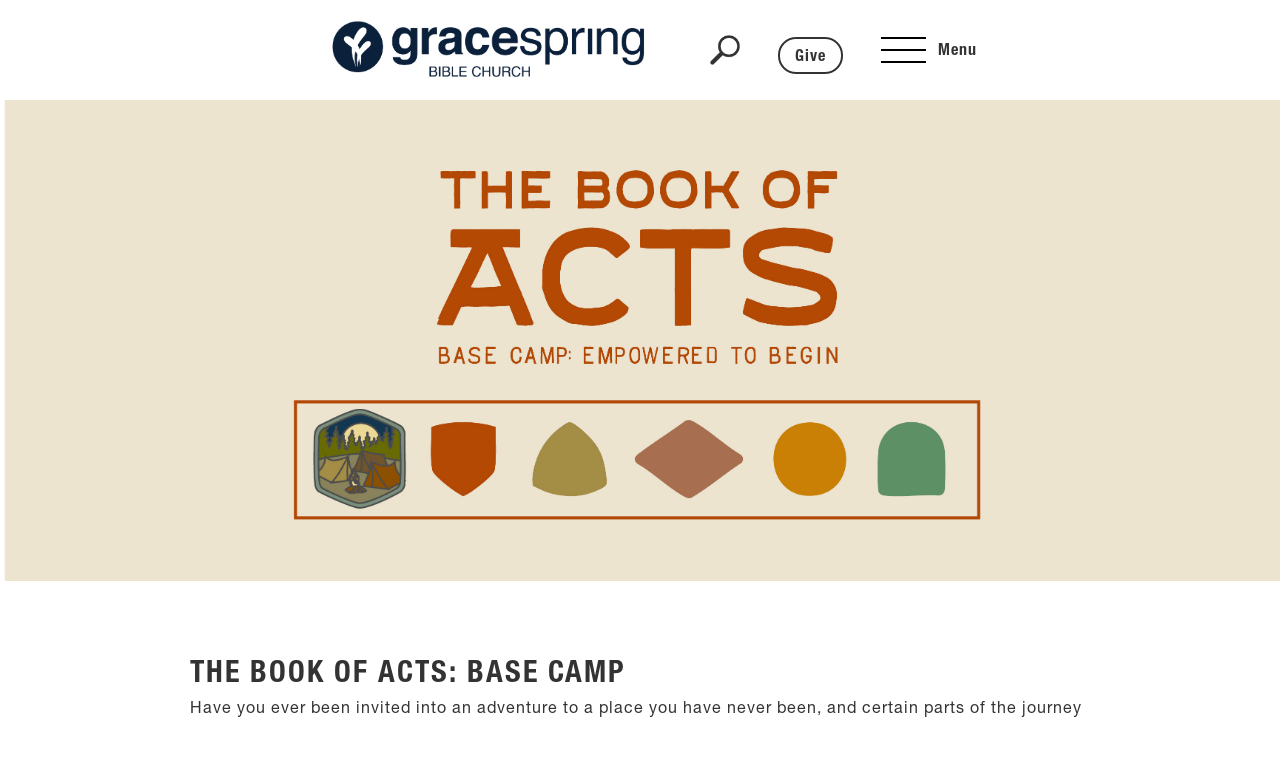

--- FILE ---
content_type: text/html
request_url: https://www.gracespringchurch.org/sermon-series
body_size: 4166
content:
<!DOCTYPE html><!-- Last Published: Mon Jan 12 2026 20:04:57 GMT+0000 (Coordinated Universal Time) --><html data-wf-domain="www.gracespringchurch.org" data-wf-page="6297ee6dbcb979a897dd2b20" data-wf-site="611418c8f2025198b96d5f8a"><head><meta charset="utf-8"/><title>Sermon Series</title><meta content="Sermon Series" property="og:title"/><meta content="Sermon Series" property="twitter:title"/><meta content="width=device-width, initial-scale=1" name="viewport"/><link href="https://cdn.prod.website-files.com/611418c8f2025198b96d5f8a/css/gracespring.webflow.shared.7f1b64de2.min.css" rel="stylesheet" type="text/css" integrity="sha384-fxtk3iEG5BA3M7gRdvVpI4yTzlYbp1Z3AsDm5vJmsiUNjtxp6DxD9eUDGYaBOHiS" crossorigin="anonymous"/><script src="https://use.typekit.net/edh8rei.js" type="text/javascript"></script><script type="text/javascript">try{Typekit.load();}catch(e){}</script><script type="text/javascript">!function(o,c){var n=c.documentElement,t=" w-mod-";n.className+=t+"js",("ontouchstart"in o||o.DocumentTouch&&c instanceof DocumentTouch)&&(n.className+=t+"touch")}(window,document);</script><link href="https://cdn.prod.website-files.com/611418c8f2025198b96d5f8a/61534218c9caf517c34b62de_Untitled-2.png" rel="shortcut icon" type="image/x-icon"/><link href="https://cdn.prod.website-files.com/611418c8f2025198b96d5f8a/615340fd31cec04f80c53f34_Untitled-3.jpg" rel="apple-touch-icon"/><script async="" src="https://www.googletagmanager.com/gtag/js?id=G-JHY7BE6XY1"></script><script type="text/javascript">window.dataLayer = window.dataLayer || [];function gtag(){dataLayer.push(arguments);}gtag('js', new Date());gtag('config', 'G-JHY7BE6XY1', {'anonymize_ip': false});</script><script src="https://www.google.com/recaptcha/api.js" type="text/javascript"></script><meta name="google-site-verification" content="d1vTOSFZJqC1wVxsXMourxWi0KYA58cK70ydfKQ6WfA" /></head><body><div class="nav-3-wrapper"><div class="search-wrapper"><form action="/search" class="search-4 w-form"><input class="form-field no-offset w-input" maxlength="256" name="query" placeholder="Search…" type="search" id="search" required=""/><input type="submit" class="standard-button black-button-clear w-button" value="Search"/></form></div><div data-w-id="befb19ec-a389-5ecc-7962-78a08dd3bc20" class="nav-bar-wrapper"><a href="/" class="nav-logo w-inline-block"><img src="https://cdn.prod.website-files.com/611418c8f2025198b96d5f8a/6137cfe733705173c37c1802_logoExploration-09.png" loading="lazy" alt="" class="image-13"/></a><div data-w-id="964d2865-6f20-7cae-01ad-ecaa9fa67954" class="search-icon"><div data-w-id="964d2865-6f20-7cae-01ad-ecaa9fa67955" class="search-icon-image"><img src="https://cdn.prod.website-files.com/611418c8f2025198b96d5f8a/61341573f3e71ed2b4b767ed_search-icon.png" loading="lazy" alt=""/></div></div><a href="/give" class="standard-button black-button-clear nav-bar-give w-button">Give</a><div data-w-id="befb19ec-a389-5ecc-7962-78a08dd3bc23" class="nav-button-wrapper"><div class="hamburger-wrapper"><div class="hamburger-top"></div><div class="hamburger-mid"></div><div class="hamburger-bot"></div></div><div class="menu-text-div"><h5 class="menu-text">Menu</h5></div></div></div><div data-w-id="befb19ec-a389-5ecc-7962-78a08dd3bc2b" class="hide---full-page-menu-wrapper"><div class="menu-image-wrapper"></div><div class="menu-sub-wrapper"><h4 class="menu-sub-header">help people take a step closer to <strong>Jesus</strong></h4></div><div class="menu-option-wrapper"><div class="menu-columns w-row"><div class="nav-menu-col w-col w-col-3 w-col-medium-6 w-col-small-6 w-col-tiny-tiny-stack"><h4 class="nav-menu-header">About Us</h4><div class="menu-links-wrapper"><a href="/new-here" class="menu-link-box w-inline-block"><h4 class="menu-link-text">New Here</h4></a><a href="/who-we-are" class="menu-link-box w-inline-block"><h4 class="menu-link-text">Who We Are</h4></a><a href="/membership" class="menu-link-box w-inline-block"><h4 class="menu-link-text">Membership</h4></a><a href="/meet-our-team" class="menu-link-box w-inline-block"><h4 class="menu-link-text">Meet Our Team</h4></a><a href="/employment-opportunities" class="menu-link-box w-inline-block"><h4 class="menu-link-text">Employment</h4></a><a href="/contact-us" class="menu-link-box w-inline-block"><h4 class="menu-link-text">Contact Us</h4></a></div></div><div class="nav-menu-col w-col w-col-3 w-col-medium-6 w-col-small-6 w-col-tiny-tiny-stack"><h4 class="nav-menu-header">Ministries</h4><div class="menu-links-wrapper"><a href="/gskidz" class="menu-link-box w-inline-block"><h4 class="menu-link-text">gsKIDZ</h4></a><a href="/gsyouth" class="menu-link-box w-inline-block"><h4 class="menu-link-text">gsYOUTH</h4></a><a href="/gswomen" class="menu-link-box w-inline-block"><h4 class="menu-link-text">gsWOMEN</h4></a><a href="/gsmen" class="menu-link-box w-inline-block"><h4 class="menu-link-text">gsMEN</h4></a><a href="/gsshine" class="menu-link-box w-inline-block"><h4 class="menu-link-text">gsSHINE</h4></a><a href="/gsoutreach" class="menu-link-box w-inline-block"><h4 class="menu-link-text">gsOUTREACH</h4></a></div></div><div class="nav-menu-col w-col w-col-3 w-col-medium-6 w-col-small-6 w-col-tiny-tiny-stack"><h4 class="nav-menu-header">Resources</h4><div class="menu-links-wrapper"><a href="/media" class="menu-link-box w-inline-block"><h4 class="menu-link-text">Media</h4></a><a href="/sermon-series" aria-current="page" class="menu-link-box w-inline-block w--current"><h4 class="menu-link-text">Sermon Series</h4></a><a href="/newsletter" class="menu-link-box w-inline-block"><h4 class="menu-link-text">Newsletter</h4></a><a href="https://app.rightnowmedia.org/en/join/gracespring" target="_blank" class="menu-link-box w-inline-block"><h4 class="menu-link-text">Right Now Media</h4></a><a href="https://www.gspathway.org/" target="_blank" class="menu-link-box w-inline-block"><h4 class="menu-link-text">Discipleship Pathway</h4></a><a href="http://www.responsecarecenter.com/" target="_blank" class="menu-link-box w-inline-block"><h4 class="menu-link-text">Response Care Center</h4></a></div></div><div class="nav-menu-col w-col w-col-3 w-col-medium-6 w-col-small-6 w-col-tiny-tiny-stack"><h4 class="nav-menu-header">Get Involved</h4><div class="menu-links-wrapper"><a href="/serve" class="menu-link-box w-inline-block"><h4 class="menu-link-text">Serve</h4></a><a href="/groups" class="menu-link-box w-inline-block"><h4 class="menu-link-text">Groups</h4></a><a href="/courses" class="menu-link-box w-inline-block"><h4 class="menu-link-text">Courses</h4></a><a href="/events" class="menu-link-box w-inline-block"><h4 class="menu-link-text">Events</h4></a><a href="/baptism" class="menu-link-box w-inline-block"><h4 class="menu-link-text">Baptism</h4></a></div><a href="/give" class="menu-link-box w-inline-block"><h4 class="menu-link-text">Giving</h4></a></div></div></div></div></div><div class="section-74"><div class="div-block-374"><img src="https://cdn.prod.website-files.com/611418c8f2025198b96d5f8a/695a954984e164b3afa16ff0_ACTS%20Graphic%20Pack_Banner.jpg" loading="lazy" width="1729.5" alt="" class="image-28"/></div></div><div class="section-36"><div class="div-block-208"><h1>The Book Of Acts: base Camp</h1><p class="paragraph-94">Have you ever been invited into an adventure to a place you have never been, and certain parts of the journey required risks that you had neverdared to take before? Well, welcome to the journey that Jesus has invited us all to participate in - the journey of mission. First, we will spend some time at Base Camp (Acts 1-3), preparing for the journey and awaiting instruction for what is necessary to scale the great heights, descend into the dry valleys, and extend the message of the gospel to the far reaches as we prepare to join the Holy Spirit on the adventure of a lifetime. Let’s dare to take bold steps of faith in participating in our God-given mission of helping people take a step closer to Jesus where we live, work, and play.</p></div><div class="sermon-series-video-explainer-div"><div style="padding-top:56.17021276595745%" class="w-embed-youtubevideo"><iframe src="https://www.youtube.com/embed/UCUqyqnDmUE?rel=0&amp;controls=1&amp;autoplay=0&amp;mute=0&amp;start=0" frameBorder="0" style="position:absolute;left:0;top:0;width:100%;height:100%;pointer-events:auto" allow="autoplay; encrypted-media" allowfullscreen="" title="The 7 Last Words of Jesus"></iframe></div></div><div class="div-block-211"><div class="div-block-212"><h4 class="heading-153">Download The Series Resources</h4><div class="div-block-373"><a href="https://cdn.prod.website-files.com/611418c8f2025198b96d5f8a/695a94eec2bb1ae6dfd7b448_ACTS%20BaseCamp%20GG%20WEB.pdf" target="_blank" class="standard-button black-button-clear w-button">Growth Guide</a><a href="https://page.church.tech/52290f11" target="_blank" class="standard-button black-button-clear w-button">Small Group Questions</a></div><div data-current="" data-easing="ease" data-duration-in="300" data-duration-out="100" class="w-tabs"><div class="w-tab-menu"><a data-w-tab="Tab 3" class="old-growth-guide-tab w-inline-block w-tab-link"><div class="text-block-38">View Old Growth Guides</div></a></div><div class="w-tab-content"><div data-w-tab="Tab 3" class="w-tab-pane"><div class="div-block-213"><a href="https://cdn.prod.website-files.com/611418c8f2025198b96d5f8a/6168c05e458032317e7cb3a0_IntoThePromise%20pt2%20Small.pdf" class="standard-button black-button-clear w-button">Into The Promise (Part 2)</a><a href="https://cdn.prod.website-files.com/611418c8f2025198b96d5f8a/6168bf97aa1f679fcc88c9f3_IntoThePromise%20Small.pdf" class="standard-button black-button-clear w-button">Into The Promise (Part 1)</a><a href="https://cdn.prod.website-files.com/611418c8f2025198b96d5f8a/6168c01364cbeaff58609f76_TurnThePage%20Small.pdf" class="standard-button black-button-clear w-button">Turn The Page</a></div></div></div></div></div></div></div><div class="section-54"><div class="div-block-272"><h4>WATCH PREVIOUS SERIES MESSAGES</h4><a href="https://www.gracespringchurch.org/media" class="standard-button black-button-clear w-button">Watch Here</a></div></div><footer id="footer" class="footer"><div class="footer-wrapper"><div class="footer-div"><h1 class="footer-div-header">Navigation</h1><a href="/who-we-are" class="link">Who We Are</a><div class="footer-white-spacer"></div><a href="/serve" class="link">Serve</a><div class="footer-white-spacer"></div><a href="/events" class="link">Events</a><div class="footer-white-spacer"></div><a href="/media" class="link">Media</a><div class="footer-white-spacer"></div><a href="/give" class="link">Give</a></div><div class="footer-div"><h1 class="footer-div-header">Follow Us</h1><a href="https://www.facebook.com/gracespringchurch" target="_blank" class="link-block-2 w-inline-block"><div class="div-block-74"><img src="https://cdn.prod.website-files.com/611418c8f2025198b96d5f8a/613626bd1283d98fa881bf42_facebook.png" loading="lazy" alt=""/></div><div class="text-block-16">Facebook</div></a><a href="https://www.youtube.com/channel/UCjwgDrAAmTDUiKU6b5zAk9Q/videos" target="_blank" class="link-block-2 w-inline-block"><div class="div-block-74"><img src="https://cdn.prod.website-files.com/611418c8f2025198b96d5f8a/613626bccc52ed470be4cafe_youtube.png" loading="lazy" alt=""/></div><div class="text-block-16">Youtube</div></a><a href="https://www.instagram.com/gracespringchurch/" target="_blank" class="link-block-2 w-inline-block"><div class="div-block-74"><img src="https://cdn.prod.website-files.com/611418c8f2025198b96d5f8a/613626bcbe06d32f1725e132_instagram.png" loading="lazy" alt=""/></div><div class="text-block-16">Instagram</div></a></div><div class="footer-div"><h1 class="footer-div-header">Contact</h1><div class="contact-sub-header">Phone Number</div><a href="tel:269.629.9622" class="link-3">269.629.9622</a><div class="contact-sub-header">Email</div><a href="mailto:connect@gracespringchurch.org" class="link-2">connect@gracespringchurch.org</a><div class="contact-sub-header">Address</div><div class="footer-contact-text">gracespring Bible Church<br/>8643 Gull Road<br/>Richland, MI 49083</div></div></div><div class="div-block-75"><div class="text-block-17">Copyright © 2025 gracespring Bible Church. All rights reserved.</div></div></footer><script src="https://d3e54v103j8qbb.cloudfront.net/js/jquery-3.5.1.min.dc5e7f18c8.js?site=611418c8f2025198b96d5f8a" type="text/javascript" integrity="sha256-9/aliU8dGd2tb6OSsuzixeV4y/faTqgFtohetphbbj0=" crossorigin="anonymous"></script><script src="https://cdn.prod.website-files.com/611418c8f2025198b96d5f8a/js/webflow.schunk.59c6248219f37ae8.js" type="text/javascript" integrity="sha384-SiwpjJNf9ZitucDlWa0ARYbaOcz0PUxo+U1JokcCeias7QOSgb93xI+PogbjFilN" crossorigin="anonymous"></script><script src="https://cdn.prod.website-files.com/611418c8f2025198b96d5f8a/js/webflow.schunk.7ed90d9a19bf80be.js" type="text/javascript" integrity="sha384-IfdwvRrF1Uc/iQ/hnApVCQcHKu+zvnn/s8TQcMH7wR7+TAjZtaFLWSZEONmsRpPA" crossorigin="anonymous"></script><script src="https://cdn.prod.website-files.com/611418c8f2025198b96d5f8a/js/webflow.schunk.4913f0d9ee368d76.js" type="text/javascript" integrity="sha384-j3R/zD6ANugAuyivaSShu4Pueq0H3b21ZuYGjExFl18/3yqUApyu/S+tVZ0usPnf" crossorigin="anonymous"></script><script src="https://cdn.prod.website-files.com/611418c8f2025198b96d5f8a/js/webflow.5e8a8832.75accbcf16aaca95.js" type="text/javascript" integrity="sha384-1LMYKjoISKahQBwsqijNs/W1uzMKYoWtnZZLR5oCKd/PA9scc6MC9Wt3GQE05eia" crossorigin="anonymous"></script></body></html>

--- FILE ---
content_type: text/css
request_url: https://cdn.prod.website-files.com/611418c8f2025198b96d5f8a/css/gracespring.webflow.shared.7f1b64de2.min.css
body_size: 34608
content:
html{-webkit-text-size-adjust:100%;-ms-text-size-adjust:100%;font-family:sans-serif}body{margin:0}article,aside,details,figcaption,figure,footer,header,hgroup,main,menu,nav,section,summary{display:block}audio,canvas,progress,video{vertical-align:baseline;display:inline-block}audio:not([controls]){height:0;display:none}[hidden],template{display:none}a{background-color:#0000}a:active,a:hover{outline:0}abbr[title]{border-bottom:1px dotted}b,strong{font-weight:700}dfn{font-style:italic}h1{margin:.67em 0;font-size:2em}mark{color:#000;background:#ff0}small{font-size:80%}sub,sup{vertical-align:baseline;font-size:75%;line-height:0;position:relative}sup{top:-.5em}sub{bottom:-.25em}img{border:0}svg:not(:root){overflow:hidden}hr{box-sizing:content-box;height:0}pre{overflow:auto}code,kbd,pre,samp{font-family:monospace;font-size:1em}button,input,optgroup,select,textarea{color:inherit;font:inherit;margin:0}button{overflow:visible}button,select{text-transform:none}button,html input[type=button],input[type=reset]{-webkit-appearance:button;cursor:pointer}button[disabled],html input[disabled]{cursor:default}button::-moz-focus-inner,input::-moz-focus-inner{border:0;padding:0}input{line-height:normal}input[type=checkbox],input[type=radio]{box-sizing:border-box;padding:0}input[type=number]::-webkit-inner-spin-button,input[type=number]::-webkit-outer-spin-button{height:auto}input[type=search]{-webkit-appearance:none}input[type=search]::-webkit-search-cancel-button,input[type=search]::-webkit-search-decoration{-webkit-appearance:none}legend{border:0;padding:0}textarea{overflow:auto}optgroup{font-weight:700}table{border-collapse:collapse;border-spacing:0}td,th{padding:0}@font-face{font-family:webflow-icons;src:url([data-uri])format("truetype");font-weight:400;font-style:normal}[class^=w-icon-],[class*=\ w-icon-]{speak:none;font-variant:normal;text-transform:none;-webkit-font-smoothing:antialiased;-moz-osx-font-smoothing:grayscale;font-style:normal;font-weight:400;line-height:1;font-family:webflow-icons!important}.w-icon-slider-right:before{content:""}.w-icon-slider-left:before{content:""}.w-icon-nav-menu:before{content:""}.w-icon-arrow-down:before,.w-icon-dropdown-toggle:before{content:""}.w-icon-file-upload-remove:before{content:""}.w-icon-file-upload-icon:before{content:""}*{box-sizing:border-box}html{height:100%}body{color:#333;background-color:#fff;min-height:100%;margin:0;font-family:Arial,sans-serif;font-size:14px;line-height:20px}img{vertical-align:middle;max-width:100%;display:inline-block}html.w-mod-touch *{background-attachment:scroll!important}.w-block{display:block}.w-inline-block{max-width:100%;display:inline-block}.w-clearfix:before,.w-clearfix:after{content:" ";grid-area:1/1/2/2;display:table}.w-clearfix:after{clear:both}.w-hidden{display:none}.w-button{color:#fff;line-height:inherit;cursor:pointer;background-color:#3898ec;border:0;border-radius:0;padding:9px 15px;text-decoration:none;display:inline-block}input.w-button{-webkit-appearance:button}html[data-w-dynpage] [data-w-cloak]{color:#0000!important}.w-code-block{margin:unset}pre.w-code-block code{all:inherit}.w-optimization{display:contents}.w-webflow-badge,.w-webflow-badge>img{box-sizing:unset;width:unset;height:unset;max-height:unset;max-width:unset;min-height:unset;min-width:unset;margin:unset;padding:unset;float:unset;clear:unset;border:unset;border-radius:unset;background:unset;background-image:unset;background-position:unset;background-size:unset;background-repeat:unset;background-origin:unset;background-clip:unset;background-attachment:unset;background-color:unset;box-shadow:unset;transform:unset;direction:unset;font-family:unset;font-weight:unset;color:unset;font-size:unset;line-height:unset;font-style:unset;font-variant:unset;text-align:unset;letter-spacing:unset;-webkit-text-decoration:unset;text-decoration:unset;text-indent:unset;text-transform:unset;list-style-type:unset;text-shadow:unset;vertical-align:unset;cursor:unset;white-space:unset;word-break:unset;word-spacing:unset;word-wrap:unset;transition:unset}.w-webflow-badge{white-space:nowrap;cursor:pointer;box-shadow:0 0 0 1px #0000001a,0 1px 3px #0000001a;visibility:visible!important;opacity:1!important;z-index:2147483647!important;color:#aaadb0!important;overflow:unset!important;background-color:#fff!important;border-radius:3px!important;width:auto!important;height:auto!important;margin:0!important;padding:6px!important;font-size:12px!important;line-height:14px!important;text-decoration:none!important;display:inline-block!important;position:fixed!important;inset:auto 12px 12px auto!important;transform:none!important}.w-webflow-badge>img{position:unset;visibility:unset!important;opacity:1!important;vertical-align:middle!important;display:inline-block!important}h1,h2,h3,h4,h5,h6{margin-bottom:10px;font-weight:700}h1{margin-top:20px;font-size:38px;line-height:44px}h2{margin-top:20px;font-size:32px;line-height:36px}h3{margin-top:20px;font-size:24px;line-height:30px}h4{margin-top:10px;font-size:18px;line-height:24px}h5{margin-top:10px;font-size:14px;line-height:20px}h6{margin-top:10px;font-size:12px;line-height:18px}p{margin-top:0;margin-bottom:10px}blockquote{border-left:5px solid #e2e2e2;margin:0 0 10px;padding:10px 20px;font-size:18px;line-height:22px}figure{margin:0 0 10px}figcaption{text-align:center;margin-top:5px}ul,ol{margin-top:0;margin-bottom:10px;padding-left:40px}.w-list-unstyled{padding-left:0;list-style:none}.w-embed:before,.w-embed:after{content:" ";grid-area:1/1/2/2;display:table}.w-embed:after{clear:both}.w-video{width:100%;padding:0;position:relative}.w-video iframe,.w-video object,.w-video embed{border:none;width:100%;height:100%;position:absolute;top:0;left:0}fieldset{border:0;margin:0;padding:0}button,[type=button],[type=reset]{cursor:pointer;-webkit-appearance:button;border:0}.w-form{margin:0 0 15px}.w-form-done{text-align:center;background-color:#ddd;padding:20px;display:none}.w-form-fail{background-color:#ffdede;margin-top:10px;padding:10px;display:none}label{margin-bottom:5px;font-weight:700;display:block}.w-input,.w-select{color:#333;vertical-align:middle;background-color:#fff;border:1px solid #ccc;width:100%;height:38px;margin-bottom:10px;padding:8px 12px;font-size:14px;line-height:1.42857;display:block}.w-input::placeholder,.w-select::placeholder{color:#999}.w-input:focus,.w-select:focus{border-color:#3898ec;outline:0}.w-input[disabled],.w-select[disabled],.w-input[readonly],.w-select[readonly],fieldset[disabled] .w-input,fieldset[disabled] .w-select{cursor:not-allowed}.w-input[disabled]:not(.w-input-disabled),.w-select[disabled]:not(.w-input-disabled),.w-input[readonly],.w-select[readonly],fieldset[disabled]:not(.w-input-disabled) .w-input,fieldset[disabled]:not(.w-input-disabled) .w-select{background-color:#eee}textarea.w-input,textarea.w-select{height:auto}.w-select{background-color:#f3f3f3}.w-select[multiple]{height:auto}.w-form-label{cursor:pointer;margin-bottom:0;font-weight:400;display:inline-block}.w-radio{margin-bottom:5px;padding-left:20px;display:block}.w-radio:before,.w-radio:after{content:" ";grid-area:1/1/2/2;display:table}.w-radio:after{clear:both}.w-radio-input{float:left;margin:3px 0 0 -20px;line-height:normal}.w-file-upload{margin-bottom:10px;display:block}.w-file-upload-input{opacity:0;z-index:-100;width:.1px;height:.1px;position:absolute;overflow:hidden}.w-file-upload-default,.w-file-upload-uploading,.w-file-upload-success{color:#333;display:inline-block}.w-file-upload-error{margin-top:10px;display:block}.w-file-upload-default.w-hidden,.w-file-upload-uploading.w-hidden,.w-file-upload-error.w-hidden,.w-file-upload-success.w-hidden{display:none}.w-file-upload-uploading-btn{cursor:pointer;background-color:#fafafa;border:1px solid #ccc;margin:0;padding:8px 12px;font-size:14px;font-weight:400;display:flex}.w-file-upload-file{background-color:#fafafa;border:1px solid #ccc;flex-grow:1;justify-content:space-between;margin:0;padding:8px 9px 8px 11px;display:flex}.w-file-upload-file-name{font-size:14px;font-weight:400;display:block}.w-file-remove-link{cursor:pointer;width:auto;height:auto;margin-top:3px;margin-left:10px;padding:3px;display:block}.w-icon-file-upload-remove{margin:auto;font-size:10px}.w-file-upload-error-msg{color:#ea384c;padding:2px 0;display:inline-block}.w-file-upload-info{padding:0 12px;line-height:38px;display:inline-block}.w-file-upload-label{cursor:pointer;background-color:#fafafa;border:1px solid #ccc;margin:0;padding:8px 12px;font-size:14px;font-weight:400;display:inline-block}.w-icon-file-upload-icon,.w-icon-file-upload-uploading{width:20px;margin-right:8px;display:inline-block}.w-icon-file-upload-uploading{height:20px}.w-container{max-width:940px;margin-left:auto;margin-right:auto}.w-container:before,.w-container:after{content:" ";grid-area:1/1/2/2;display:table}.w-container:after{clear:both}.w-container .w-row{margin-left:-10px;margin-right:-10px}.w-row:before,.w-row:after{content:" ";grid-area:1/1/2/2;display:table}.w-row:after{clear:both}.w-row .w-row{margin-left:0;margin-right:0}.w-col{float:left;width:100%;min-height:1px;padding-left:10px;padding-right:10px;position:relative}.w-col .w-col{padding-left:0;padding-right:0}.w-col-1{width:8.33333%}.w-col-2{width:16.6667%}.w-col-3{width:25%}.w-col-4{width:33.3333%}.w-col-5{width:41.6667%}.w-col-6{width:50%}.w-col-7{width:58.3333%}.w-col-8{width:66.6667%}.w-col-9{width:75%}.w-col-10{width:83.3333%}.w-col-11{width:91.6667%}.w-col-12{width:100%}.w-hidden-main{display:none!important}@media screen and (max-width:991px){.w-container{max-width:728px}.w-hidden-main{display:inherit!important}.w-hidden-medium{display:none!important}.w-col-medium-1{width:8.33333%}.w-col-medium-2{width:16.6667%}.w-col-medium-3{width:25%}.w-col-medium-4{width:33.3333%}.w-col-medium-5{width:41.6667%}.w-col-medium-6{width:50%}.w-col-medium-7{width:58.3333%}.w-col-medium-8{width:66.6667%}.w-col-medium-9{width:75%}.w-col-medium-10{width:83.3333%}.w-col-medium-11{width:91.6667%}.w-col-medium-12{width:100%}.w-col-stack{width:100%;left:auto;right:auto}}@media screen and (max-width:767px){.w-hidden-main,.w-hidden-medium{display:inherit!important}.w-hidden-small{display:none!important}.w-row,.w-container .w-row{margin-left:0;margin-right:0}.w-col{width:100%;left:auto;right:auto}.w-col-small-1{width:8.33333%}.w-col-small-2{width:16.6667%}.w-col-small-3{width:25%}.w-col-small-4{width:33.3333%}.w-col-small-5{width:41.6667%}.w-col-small-6{width:50%}.w-col-small-7{width:58.3333%}.w-col-small-8{width:66.6667%}.w-col-small-9{width:75%}.w-col-small-10{width:83.3333%}.w-col-small-11{width:91.6667%}.w-col-small-12{width:100%}}@media screen and (max-width:479px){.w-container{max-width:none}.w-hidden-main,.w-hidden-medium,.w-hidden-small{display:inherit!important}.w-hidden-tiny{display:none!important}.w-col{width:100%}.w-col-tiny-1{width:8.33333%}.w-col-tiny-2{width:16.6667%}.w-col-tiny-3{width:25%}.w-col-tiny-4{width:33.3333%}.w-col-tiny-5{width:41.6667%}.w-col-tiny-6{width:50%}.w-col-tiny-7{width:58.3333%}.w-col-tiny-8{width:66.6667%}.w-col-tiny-9{width:75%}.w-col-tiny-10{width:83.3333%}.w-col-tiny-11{width:91.6667%}.w-col-tiny-12{width:100%}}.w-widget{position:relative}.w-widget-map{width:100%;height:400px}.w-widget-map label{width:auto;display:inline}.w-widget-map img{max-width:inherit}.w-widget-map .gm-style-iw{text-align:center}.w-widget-map .gm-style-iw>button{display:none!important}.w-widget-twitter{overflow:hidden}.w-widget-twitter-count-shim{vertical-align:top;text-align:center;background:#fff;border:1px solid #758696;border-radius:3px;width:28px;height:20px;display:inline-block;position:relative}.w-widget-twitter-count-shim *{pointer-events:none;-webkit-user-select:none;user-select:none}.w-widget-twitter-count-shim .w-widget-twitter-count-inner{text-align:center;color:#999;font-family:serif;font-size:15px;line-height:12px;position:relative}.w-widget-twitter-count-shim .w-widget-twitter-count-clear{display:block;position:relative}.w-widget-twitter-count-shim.w--large{width:36px;height:28px}.w-widget-twitter-count-shim.w--large .w-widget-twitter-count-inner{font-size:18px;line-height:18px}.w-widget-twitter-count-shim:not(.w--vertical){margin-left:5px;margin-right:8px}.w-widget-twitter-count-shim:not(.w--vertical).w--large{margin-left:6px}.w-widget-twitter-count-shim:not(.w--vertical):before,.w-widget-twitter-count-shim:not(.w--vertical):after{content:" ";pointer-events:none;border:solid #0000;width:0;height:0;position:absolute;top:50%;left:0}.w-widget-twitter-count-shim:not(.w--vertical):before{border-width:4px;border-color:#75869600 #5d6c7b #75869600 #75869600;margin-top:-4px;margin-left:-9px}.w-widget-twitter-count-shim:not(.w--vertical).w--large:before{border-width:5px;margin-top:-5px;margin-left:-10px}.w-widget-twitter-count-shim:not(.w--vertical):after{border-width:4px;border-color:#fff0 #fff #fff0 #fff0;margin-top:-4px;margin-left:-8px}.w-widget-twitter-count-shim:not(.w--vertical).w--large:after{border-width:5px;margin-top:-5px;margin-left:-9px}.w-widget-twitter-count-shim.w--vertical{width:61px;height:33px;margin-bottom:8px}.w-widget-twitter-count-shim.w--vertical:before,.w-widget-twitter-count-shim.w--vertical:after{content:" ";pointer-events:none;border:solid #0000;width:0;height:0;position:absolute;top:100%;left:50%}.w-widget-twitter-count-shim.w--vertical:before{border-width:5px;border-color:#5d6c7b #75869600 #75869600;margin-left:-5px}.w-widget-twitter-count-shim.w--vertical:after{border-width:4px;border-color:#fff #fff0 #fff0;margin-left:-4px}.w-widget-twitter-count-shim.w--vertical .w-widget-twitter-count-inner{font-size:18px;line-height:22px}.w-widget-twitter-count-shim.w--vertical.w--large{width:76px}.w-background-video{color:#fff;height:500px;position:relative;overflow:hidden}.w-background-video>video{object-fit:cover;z-index:-100;background-position:50%;background-size:cover;width:100%;height:100%;margin:auto;position:absolute;inset:-100%}.w-background-video>video::-webkit-media-controls-start-playback-button{-webkit-appearance:none;display:none!important}.w-background-video--control{background-color:#0000;padding:0;position:absolute;bottom:1em;right:1em}.w-background-video--control>[hidden]{display:none!important}.w-slider{text-align:center;clear:both;-webkit-tap-highlight-color:#0000;tap-highlight-color:#0000;background:#ddd;height:300px;position:relative}.w-slider-mask{z-index:1;white-space:nowrap;height:100%;display:block;position:relative;left:0;right:0;overflow:hidden}.w-slide{vertical-align:top;white-space:normal;text-align:left;width:100%;height:100%;display:inline-block;position:relative}.w-slider-nav{z-index:2;text-align:center;-webkit-tap-highlight-color:#0000;tap-highlight-color:#0000;height:40px;margin:auto;padding-top:10px;position:absolute;inset:auto 0 0}.w-slider-nav.w-round>div{border-radius:100%}.w-slider-nav.w-num>div{font-size:inherit;line-height:inherit;width:auto;height:auto;padding:.2em .5em}.w-slider-nav.w-shadow>div{box-shadow:0 0 3px #3336}.w-slider-nav-invert{color:#fff}.w-slider-nav-invert>div{background-color:#2226}.w-slider-nav-invert>div.w-active{background-color:#222}.w-slider-dot{cursor:pointer;background-color:#fff6;width:1em;height:1em;margin:0 3px .5em;transition:background-color .1s,color .1s;display:inline-block;position:relative}.w-slider-dot.w-active{background-color:#fff}.w-slider-dot:focus{outline:none;box-shadow:0 0 0 2px #fff}.w-slider-dot:focus.w-active{box-shadow:none}.w-slider-arrow-left,.w-slider-arrow-right{cursor:pointer;color:#fff;-webkit-tap-highlight-color:#0000;tap-highlight-color:#0000;-webkit-user-select:none;user-select:none;width:80px;margin:auto;font-size:40px;position:absolute;inset:0;overflow:hidden}.w-slider-arrow-left [class^=w-icon-],.w-slider-arrow-right [class^=w-icon-],.w-slider-arrow-left [class*=\ w-icon-],.w-slider-arrow-right [class*=\ w-icon-]{position:absolute}.w-slider-arrow-left:focus,.w-slider-arrow-right:focus{outline:0}.w-slider-arrow-left{z-index:3;right:auto}.w-slider-arrow-right{z-index:4;left:auto}.w-icon-slider-left,.w-icon-slider-right{width:1em;height:1em;margin:auto;inset:0}.w-slider-aria-label{clip:rect(0 0 0 0);border:0;width:1px;height:1px;margin:-1px;padding:0;position:absolute;overflow:hidden}.w-slider-force-show{display:block!important}.w-dropdown{text-align:left;z-index:900;margin-left:auto;margin-right:auto;display:inline-block;position:relative}.w-dropdown-btn,.w-dropdown-toggle,.w-dropdown-link{vertical-align:top;color:#222;text-align:left;white-space:nowrap;margin-left:auto;margin-right:auto;padding:20px;text-decoration:none;position:relative}.w-dropdown-toggle{-webkit-user-select:none;user-select:none;cursor:pointer;padding-right:40px;display:inline-block}.w-dropdown-toggle:focus{outline:0}.w-icon-dropdown-toggle{width:1em;height:1em;margin:auto 20px auto auto;position:absolute;top:0;bottom:0;right:0}.w-dropdown-list{background:#ddd;min-width:100%;display:none;position:absolute}.w-dropdown-list.w--open{display:block}.w-dropdown-link{color:#222;padding:10px 20px;display:block}.w-dropdown-link.w--current{color:#0082f3}.w-dropdown-link:focus{outline:0}@media screen and (max-width:767px){.w-nav-brand{padding-left:10px}}.w-lightbox-backdrop{cursor:auto;letter-spacing:normal;text-indent:0;text-shadow:none;text-transform:none;visibility:visible;white-space:normal;word-break:normal;word-spacing:normal;word-wrap:normal;color:#fff;text-align:center;z-index:2000;opacity:0;-webkit-user-select:none;-moz-user-select:none;-webkit-tap-highlight-color:transparent;background:#000000e6;outline:0;font-family:Helvetica Neue,Helvetica,Ubuntu,Segoe UI,Verdana,sans-serif;font-size:17px;font-style:normal;font-weight:300;line-height:1.2;list-style:disc;position:fixed;inset:0;-webkit-transform:translate(0)}.w-lightbox-backdrop,.w-lightbox-container{-webkit-overflow-scrolling:touch;height:100%;overflow:auto}.w-lightbox-content{height:100vh;position:relative;overflow:hidden}.w-lightbox-view{opacity:0;width:100vw;height:100vh;position:absolute}.w-lightbox-view:before{content:"";height:100vh}.w-lightbox-group,.w-lightbox-group .w-lightbox-view,.w-lightbox-group .w-lightbox-view:before{height:86vh}.w-lightbox-frame,.w-lightbox-view:before{vertical-align:middle;display:inline-block}.w-lightbox-figure{margin:0;position:relative}.w-lightbox-group .w-lightbox-figure{cursor:pointer}.w-lightbox-img{width:auto;max-width:none;height:auto}.w-lightbox-image{float:none;max-width:100vw;max-height:100vh;display:block}.w-lightbox-group .w-lightbox-image{max-height:86vh}.w-lightbox-caption{text-align:left;text-overflow:ellipsis;white-space:nowrap;background:#0006;padding:.5em 1em;position:absolute;bottom:0;left:0;right:0;overflow:hidden}.w-lightbox-embed{width:100%;height:100%;position:absolute;inset:0}.w-lightbox-control{cursor:pointer;background-position:50%;background-repeat:no-repeat;background-size:24px;width:4em;transition:all .3s;position:absolute;top:0}.w-lightbox-left{background-image:url([data-uri]);display:none;bottom:0;left:0}.w-lightbox-right{background-image:url([data-uri]);display:none;bottom:0;right:0}.w-lightbox-close{background-image:url([data-uri]);background-size:18px;height:2.6em;right:0}.w-lightbox-strip{white-space:nowrap;padding:0 1vh;line-height:0;position:absolute;bottom:0;left:0;right:0;overflow:auto hidden}.w-lightbox-item{box-sizing:content-box;cursor:pointer;width:10vh;padding:2vh 1vh;display:inline-block;-webkit-transform:translate(0,0)}.w-lightbox-active{opacity:.3}.w-lightbox-thumbnail{background:#222;height:10vh;position:relative;overflow:hidden}.w-lightbox-thumbnail-image{position:absolute;top:0;left:0}.w-lightbox-thumbnail .w-lightbox-tall{width:100%;top:50%;transform:translateY(-50%)}.w-lightbox-thumbnail .w-lightbox-wide{height:100%;left:50%;transform:translate(-50%)}.w-lightbox-spinner{box-sizing:border-box;border:5px solid #0006;border-radius:50%;width:40px;height:40px;margin-top:-20px;margin-left:-20px;animation:.8s linear infinite spin;position:absolute;top:50%;left:50%}.w-lightbox-spinner:after{content:"";border:3px solid #0000;border-bottom-color:#fff;border-radius:50%;position:absolute;inset:-4px}.w-lightbox-hide{display:none}.w-lightbox-noscroll{overflow:hidden}@media (min-width:768px){.w-lightbox-content{height:96vh;margin-top:2vh}.w-lightbox-view,.w-lightbox-view:before{height:96vh}.w-lightbox-group,.w-lightbox-group .w-lightbox-view,.w-lightbox-group .w-lightbox-view:before{height:84vh}.w-lightbox-image{max-width:96vw;max-height:96vh}.w-lightbox-group .w-lightbox-image{max-width:82.3vw;max-height:84vh}.w-lightbox-left,.w-lightbox-right{opacity:.5;display:block}.w-lightbox-close{opacity:.8}.w-lightbox-control:hover{opacity:1}}.w-lightbox-inactive,.w-lightbox-inactive:hover{opacity:0}.w-richtext:before,.w-richtext:after{content:" ";grid-area:1/1/2/2;display:table}.w-richtext:after{clear:both}.w-richtext[contenteditable=true]:before,.w-richtext[contenteditable=true]:after{white-space:initial}.w-richtext ol,.w-richtext ul{overflow:hidden}.w-richtext .w-richtext-figure-selected.w-richtext-figure-type-video div:after,.w-richtext .w-richtext-figure-selected[data-rt-type=video] div:after,.w-richtext .w-richtext-figure-selected.w-richtext-figure-type-image div,.w-richtext .w-richtext-figure-selected[data-rt-type=image] div{outline:2px solid #2895f7}.w-richtext figure.w-richtext-figure-type-video>div:after,.w-richtext figure[data-rt-type=video]>div:after{content:"";display:none;position:absolute;inset:0}.w-richtext figure{max-width:60%;position:relative}.w-richtext figure>div:before{cursor:default!important}.w-richtext figure img{width:100%}.w-richtext figure figcaption.w-richtext-figcaption-placeholder{opacity:.6}.w-richtext figure div{color:#0000;font-size:0}.w-richtext figure.w-richtext-figure-type-image,.w-richtext figure[data-rt-type=image]{display:table}.w-richtext figure.w-richtext-figure-type-image>div,.w-richtext figure[data-rt-type=image]>div{display:inline-block}.w-richtext figure.w-richtext-figure-type-image>figcaption,.w-richtext figure[data-rt-type=image]>figcaption{caption-side:bottom;display:table-caption}.w-richtext figure.w-richtext-figure-type-video,.w-richtext figure[data-rt-type=video]{width:60%;height:0}.w-richtext figure.w-richtext-figure-type-video iframe,.w-richtext figure[data-rt-type=video] iframe{width:100%;height:100%;position:absolute;top:0;left:0}.w-richtext figure.w-richtext-figure-type-video>div,.w-richtext figure[data-rt-type=video]>div{width:100%}.w-richtext figure.w-richtext-align-center{clear:both;margin-left:auto;margin-right:auto}.w-richtext figure.w-richtext-align-center.w-richtext-figure-type-image>div,.w-richtext figure.w-richtext-align-center[data-rt-type=image]>div{max-width:100%}.w-richtext figure.w-richtext-align-normal{clear:both}.w-richtext figure.w-richtext-align-fullwidth{text-align:center;clear:both;width:100%;max-width:100%;margin-left:auto;margin-right:auto;display:block}.w-richtext figure.w-richtext-align-fullwidth>div{padding-bottom:inherit;display:inline-block}.w-richtext figure.w-richtext-align-fullwidth>figcaption{display:block}.w-richtext figure.w-richtext-align-floatleft{float:left;clear:none;margin-right:15px}.w-richtext figure.w-richtext-align-floatright{float:right;clear:none;margin-left:15px}.w-nav{z-index:1000;background:#ddd;position:relative}.w-nav:before,.w-nav:after{content:" ";grid-area:1/1/2/2;display:table}.w-nav:after{clear:both}.w-nav-brand{float:left;color:#333;text-decoration:none;position:relative}.w-nav-link{vertical-align:top;color:#222;text-align:left;margin-left:auto;margin-right:auto;padding:20px;text-decoration:none;display:inline-block;position:relative}.w-nav-link.w--current{color:#0082f3}.w-nav-menu{float:right;position:relative}[data-nav-menu-open]{text-align:center;background:#c8c8c8;min-width:200px;position:absolute;top:100%;left:0;right:0;overflow:visible;display:block!important}.w--nav-link-open{display:block;position:relative}.w-nav-overlay{width:100%;display:none;position:absolute;top:100%;left:0;right:0;overflow:hidden}.w-nav-overlay [data-nav-menu-open]{top:0}.w-nav[data-animation=over-left] .w-nav-overlay{width:auto}.w-nav[data-animation=over-left] .w-nav-overlay,.w-nav[data-animation=over-left] [data-nav-menu-open]{z-index:1;top:0;right:auto}.w-nav[data-animation=over-right] .w-nav-overlay{width:auto}.w-nav[data-animation=over-right] .w-nav-overlay,.w-nav[data-animation=over-right] [data-nav-menu-open]{z-index:1;top:0;left:auto}.w-nav-button{float:right;cursor:pointer;-webkit-tap-highlight-color:#0000;tap-highlight-color:#0000;-webkit-user-select:none;user-select:none;padding:18px;font-size:24px;display:none;position:relative}.w-nav-button:focus{outline:0}.w-nav-button.w--open{color:#fff;background-color:#c8c8c8}.w-nav[data-collapse=all] .w-nav-menu{display:none}.w-nav[data-collapse=all] .w-nav-button,.w--nav-dropdown-open,.w--nav-dropdown-toggle-open{display:block}.w--nav-dropdown-list-open{position:static}@media screen and (max-width:991px){.w-nav[data-collapse=medium] .w-nav-menu{display:none}.w-nav[data-collapse=medium] .w-nav-button{display:block}}@media screen and (max-width:767px){.w-nav[data-collapse=small] .w-nav-menu{display:none}.w-nav[data-collapse=small] .w-nav-button{display:block}.w-nav-brand{padding-left:10px}}@media screen and (max-width:479px){.w-nav[data-collapse=tiny] .w-nav-menu{display:none}.w-nav[data-collapse=tiny] .w-nav-button{display:block}}.w-tabs{position:relative}.w-tabs:before,.w-tabs:after{content:" ";grid-area:1/1/2/2;display:table}.w-tabs:after{clear:both}.w-tab-menu{position:relative}.w-tab-link{vertical-align:top;text-align:left;cursor:pointer;color:#222;background-color:#ddd;padding:9px 30px;text-decoration:none;display:inline-block;position:relative}.w-tab-link.w--current{background-color:#c8c8c8}.w-tab-link:focus{outline:0}.w-tab-content{display:block;position:relative;overflow:hidden}.w-tab-pane{display:none;position:relative}.w--tab-active{display:block}@media screen and (max-width:479px){.w-tab-link{display:block}}.w-ix-emptyfix:after{content:""}@keyframes spin{0%{transform:rotate(0)}to{transform:rotate(360deg)}}.w-dyn-empty{background-color:#ddd;padding:10px}.w-dyn-hide,.w-dyn-bind-empty,.w-condition-invisible{display:none!important}.wf-layout-layout{display:grid}@font-face{font-family:Helvetica;src:url(https://cdn.prod.website-files.com/611418c8f2025198b96d5f8a/613507ccc1599d51c39d1d98_HelveticaNeueLTStd-BdCn.otf)format("opentype");font-weight:700;font-style:normal;font-display:swap}@font-face{font-family:Helvetica;src:url(https://cdn.prod.website-files.com/611418c8f2025198b96d5f8a/613507cdafe9651890133f6c_HelveticaNeueLTStd-Roman.otf)format("opentype");font-weight:400;font-style:normal;font-display:swap}@font-face{font-family:Helvetica;src:url(https://cdn.prod.website-files.com/611418c8f2025198b96d5f8a/613507cdfe0cd5ef8a63f414_HelveticaNeueLTStd-ThCn.otf)format("opentype");font-weight:100;font-style:normal;font-display:swap}@font-face{font-family:Christmasfont;src:url(https://cdn.prod.website-files.com/611418c8f2025198b96d5f8a/6912003dd884e3f2e8c013e3_STLvNnDMeiqQOG7jlM2NzivmMHrSNttsDN9LEAKGios6O3iHQrClE7x2aA09Ug8h.otf)format("opentype");font-weight:400;font-style:normal;font-display:swap}:root{--black:#333;--dark-grey:#969696;--white:white;--midnight-blue-2:#0b2b53;--midnight-blue:#0a203a;--white-smoke-2:whitesmoke;--gsyouth:#ffb121;--gainsboro:#e2e2e2;--white-smoke:#f1f1f1;--sea-green:#647c6b;--goldenrod:#bf9d59;--brown:#af072b}.w-form-formrecaptcha{margin-bottom:8px}.w-form-formradioinput--inputType-custom{border:1px solid #ccc;border-radius:50%;width:12px;height:12px}.w-form-formradioinput--inputType-custom.w--redirected-focus{box-shadow:0 0 3px 1px #3898ec}.w-form-formradioinput--inputType-custom.w--redirected-checked{border-width:4px;border-color:#3898ec}.w-embed-youtubevideo{background-image:url(https://d3e54v103j8qbb.cloudfront.net/static/youtube-placeholder.2b05e7d68d.svg);background-position:50%;background-size:cover;width:100%;padding-bottom:0;padding-left:0;padding-right:0;position:relative}.w-embed-youtubevideo:empty{min-height:75px;padding-bottom:56.25%}.w-pagination-wrapper{flex-wrap:wrap;justify-content:center;display:flex}.w-pagination-previous{color:#333;background-color:#fafafa;border:1px solid #ccc;border-radius:2px;margin-left:10px;margin-right:10px;padding:9px 20px;font-size:14px;display:block}.w-pagination-previous-icon{margin-right:4px}.w-pagination-next{color:#333;background-color:#fafafa;border:1px solid #ccc;border-radius:2px;margin-left:10px;margin-right:10px;padding:9px 20px;font-size:14px;display:block}.w-pagination-next-icon{margin-left:4px}.w-backgroundvideo-backgroundvideoplaypausebutton:focus-visible{outline-offset:2px;border-radius:50%;outline:2px solid #3b79c3}.w-users-userformpagewrap{flex-direction:column;justify-content:center;align-items:stretch;max-width:340px;height:100vh;margin-left:auto;margin-right:auto;display:flex}.w-users-userloginformwrapper{margin-bottom:0;padding-left:20px;padding-right:20px;position:relative}.w-users-userformheader{text-align:center}.w-users-userformbutton{text-align:center;width:100%}.w-users-userformfooter{justify-content:space-between;margin-top:12px;display:flex}.w-users-userformerrorstate{margin-left:20px;margin-right:20px;position:absolute;top:100%;left:0%;right:0%}.w-users-usersignupformwrapper{margin-bottom:0;padding-left:20px;padding-right:20px;position:relative}.w-users-userformsuccessstate{display:none}.w-checkbox{margin-bottom:5px;padding-left:20px;display:block}.w-checkbox:before{content:" ";grid-area:1/1/2/2;display:table}.w-checkbox:after{content:" ";clear:both;grid-area:1/1/2/2;display:table}.w-checkbox-input{float:left;margin:4px 0 0 -20px;line-height:normal}.w-checkbox-input--inputType-custom{border:1px solid #ccc;border-radius:2px;width:12px;height:12px}.w-checkbox-input--inputType-custom.w--redirected-checked{background-color:#3898ec;background-image:url(https://d3e54v103j8qbb.cloudfront.net/static/custom-checkbox-checkmark.589d534424.svg);background-position:50%;background-repeat:no-repeat;background-size:cover;border-color:#3898ec}.w-checkbox-input--inputType-custom.w--redirected-focus{box-shadow:0 0 3px 1px #3898ec}.w-users-usersignupverificationmessage{display:none}.w-users-userresetpasswordformwrapper,.w-users-userupdatepasswordformwrapper{margin-bottom:0;padding-left:20px;padding-right:20px;position:relative}.w-users-useraccountwrapper{background-color:#f5f5f5;width:100%;min-height:100vh;padding:20px}.w-users-blockheader{background-color:#fff;border:1px solid #e6e6e6;justify-content:space-between;align-items:baseline;padding:4px 20px;display:flex}.w-users-blockcontent{background-color:#fff;border-bottom:1px solid #e6e6e6;border-left:1px solid #e6e6e6;border-right:1px solid #e6e6e6;margin-bottom:20px;padding:20px}.w-users-useraccountformsavebutton{text-align:center;margin-right:8px}.w-users-useraccountformcancelbutton{text-align:center;color:#333;background-color:#d3d3d3}body{color:#333;font-size:14px;line-height:20px}h1{letter-spacing:2px;text-transform:uppercase;margin-top:0;margin-bottom:0;font-family:Helvetica,sans-serif;font-size:30px;font-weight:700;line-height:40px}h2{text-transform:uppercase;margin-top:0;margin-bottom:0;font-family:Helvetica,sans-serif;font-size:30px;font-weight:400;line-height:40px}h3{margin-top:20px;margin-bottom:10px;font-family:Helvetica,sans-serif;font-size:24px;font-weight:400;line-height:30px}h4{letter-spacing:3px;text-transform:uppercase;margin-top:10px;margin-bottom:10px;font-family:Helvetica,sans-serif;font-size:20px;font-weight:400;line-height:28px}h5{letter-spacing:1px;margin-top:10px;margin-bottom:10px;font-family:Helvetica,sans-serif;font-size:16px;font-weight:700;line-height:20px}h6{letter-spacing:1px;margin-top:10px;margin-bottom:10px;font-family:Helvetica,sans-serif;font-size:16px;font-weight:400;line-height:28px}p{letter-spacing:1px;margin-bottom:0;font-family:Helvetica,sans-serif;font-size:16px;line-height:28px}a{color:var(--black);text-decoration:none}.home--cover{z-index:1;color:#4b4d4f;background-image:linear-gradient(90deg,#0000,#ffffff61 43%,#ffffffeb 75%),url(https://cdn.prod.website-files.com/611418c8f2025198b96d5f8a/68c86326b6fd32caa2364a8f_DSC02605.jpg);background-position:0 0,40%;background-size:auto,2300px;background-attachment:scroll,scroll;justify-content:flex-end;align-items:center;height:60vw;padding-left:0;padding-right:4vw;display:flex;position:static}.nav-link{color:var(--black);text-align:left;letter-spacing:1px;text-transform:uppercase;border:2px solid #0000;border-radius:20px;margin-left:2px;margin-right:2px;padding:12px 13px 8px;font-family:Helvetica,sans-serif;font-size:14px;font-weight:400;line-height:14px;transition:all .2s;position:relative}.nav-link:hover{background-color:#ffffff1f;border:2px solid #000;line-height:14px;transform:scale(1.05)}.nav-link.w--current{color:#949494;text-transform:uppercase;font-style:normal;text-decoration:none}.nav-link.w--current:hover{border-color:var(--dark-grey)}.navbar{z-index:50;background-color:#fff;flex-direction:row;justify-content:space-between;align-items:center;width:100%;height:70px;margin-bottom:0;margin-right:0;padding-top:0;padding-bottom:0;padding-right:0;display:flex;position:fixed}.container{flex-flow:row;flex:0 auto;order:0;justify-content:space-between;align-self:center;align-items:center;width:950px;height:100%;margin-bottom:0;margin-left:0;margin-right:0;padding-bottom:0;display:flex}.home-cover-text-div{text-align:left;flex-direction:column;justify-content:center;align-items:center;width:auto;margin-left:0;display:flex}.home-cover-header-sub-text{color:#0b203a;text-align:center;letter-spacing:2px;text-transform:uppercase;margin-bottom:5px;font-family:Helvetica,sans-serif;font-weight:400}.standard-button{border:2px solid var(--white);letter-spacing:1px;background-color:#0000;border-radius:20px;align-items:center;margin-top:10px;margin-bottom:10px;padding-top:11px;padding-bottom:8px;font-family:Helvetica,sans-serif;line-height:14px;transition:all .15s;display:inline-block}.standard-button:hover{background-color:#ffffff24;transform:scale(1.05)}.standard-button.black-button-clear{border-color:var(--black);color:var(--black);text-align:center;cursor:pointer;object-fit:contain;flex:0 auto;justify-content:flex-start;align-items:center;width:auto;margin:20px 0 10px;padding-top:11px;padding-bottom:8px;font-family:Helvetica,sans-serif;display:inline-block}.standard-button.black-button-clear.w--current{cursor:auto;transition:opacity .2s}.standard-button.black-button-clear.serve-button{margin-bottom:35px;padding:8px;text-decoration:none}.standard-button.black-button-clear.yth-series-button{width:260px;margin-right:20px}.standard-button.black-button-clear.elder-meet-button{margin-right:15px}.standard-button.black-button-clear.youth-social-button,.standard-button.black-button-clear.discipleship-pathways-button{margin-left:5px;margin-right:5px}.standard-button.black-button-clear.nav-bar-give{margin-left:20px;margin-right:20px;padding-top:11px;padding-bottom:6px;font-size:16px;font-weight:700;line-height:16px;position:static}.standard-button.black-button-clear.faq{margin-left:30px}.standard-button.kids-min-button{cursor:pointer;background-color:#f4a65a}.standard-button.advent-button{color:#f5c939;border-color:#f6c83e}.standard-button.dp-banner-button{margin-left:15px}.standard-button.dp-banner-button.banner{margin-top:0;margin-bottom:0}.standard-button.dp-banner-button.banner.drop-shadown{box-shadow:0 2px 6px #0000008a}.standard-button.groups-finder-button{background-color:var(--midnight-blue-2)}.standard-button.groups-finder-button.color-fix{background-color:#367e87}.standard-button.popup-button{z-index:105;position:absolute;top:10px;right:10px}.standard-button.vi-card{color:#3d5248;background-color:#fff;font-weight:700}.standard-button.time-button{color:#fff;text-align:center;-webkit-text-stroke-color:#fff0;background-color:#3d5248;border-color:#fff;line-height:18px}.standard-button.talent-button{color:#fff;text-align:center;-webkit-text-stroke-color:#fff0;background-color:#936c37;border-color:#fff;line-height:18px}.standard-button.treasure-button{color:#fff;text-align:center;-webkit-text-stroke-color:#fff0;background-color:#6d6055;border-color:#fff;line-height:18px}.nav-menu{justify-content:flex-start;align-items:center;width:auto;margin-left:100px;margin-right:100px;padding-top:0;display:flex}.home-sermons{background-color:var(--white);flex-direction:column;justify-content:center;align-items:center;height:auto;padding-top:50px;padding-bottom:50px;display:flex}.footer{text-align:center;background-color:#383838;flex-direction:column;justify-content:flex-end;align-items:center;height:475px;padding-top:0;padding-bottom:0;display:flex}.home-welcome{object-fit:fill;flex-direction:row;justify-content:center;align-items:center;width:95%;display:flex;overflow:visible}.div-block{object-fit:contain;background-image:linear-gradient(#ffffff26,#ffffff26),url(https://cdn.prod.website-files.com/611418c8f2025198b96d5f8a/615270e61c6aa85e9dc54858_P1355557.jpg);background-position:0 0,50% 40%;background-size:auto,700px;width:500px;height:450px;margin-left:30px;box-shadow:13px 13px 20px -6px #00000054}.div-block-2{flex-direction:row;justify-content:center;align-items:center;width:800px;margin-right:30px;display:flex}.heading-4{text-align:center;letter-spacing:2px;text-transform:uppercase;margin-top:0;font-family:Helvetica,sans-serif;font-size:30px;font-weight:700;line-height:38px}.paragraph{text-align:justify;letter-spacing:1px;font-family:Helvetica,sans-serif;font-size:18px;font-weight:400;line-height:28px}.text-block{color:var(--black);text-align:center;letter-spacing:1px;font-family:Helvetica,sans-serif;font-size:20px;font-weight:700}.home-new-here{background-color:var(--white);justify-content:center;align-items:center;height:700px;display:flex}.home-sermon-text{justify-content:center;align-items:center;width:50%;display:flex}.home-connect-with-us{background-image:linear-gradient(#00000080,#00000080),url(https://cdn.prod.website-files.com/611418c8f2025198b96d5f8a/683eec450ad5ab8b3fa0ff45_DSC05769.jpg);background-position:0 0,50% 35%;background-repeat:repeat,repeat;background-size:auto,cover;justify-content:center;align-items:center;height:450px;margin-left:0;padding-left:179px;display:flex}.div-block-3{flex-flow:column;justify-content:flex-start;align-items:center;width:500px;margin-right:175px;display:flex}.paragraph-2{color:var(--white);text-align:left;letter-spacing:2px;text-transform:uppercase;margin-bottom:0;font-family:Helvetica,sans-serif;font-size:14px;font-weight:400;line-height:17px}.div-block-4{justify-content:center;align-items:center;width:425px;height:250px;display:flex}.home-upcoming-events{background-color:#ebebeb;flex-direction:column;justify-content:center;align-items:center;height:auto;padding-top:75px;padding-bottom:100px;display:flex}.home-events-wrapper{margin-left:15px;margin-right:30px}.div-block-10{flex-direction:column;justify-content:center;align-items:center;width:900px;height:auto;margin-bottom:70px;margin-left:30px;margin-right:2vw;display:flex}.section{background-image:linear-gradient(#0b203a8f,#0b203a8f),url(https://cdn.prod.website-files.com/611418c8f2025198b96d5f8a/68c6c90a15f0b71c8193ecd2_DJI_20250sdf825020759_0003_D.jpg);background-position:0 0,50%;background-size:auto,cover;justify-content:center;align-items:center;height:400px;display:flex}.section-2{background-color:#ececec;flex-flow:column;justify-content:center;align-items:center;height:auto;padding-top:55px;padding-bottom:50px;display:flex}.nav-link-give{color:#000;text-align:left;letter-spacing:1px;text-transform:uppercase;background-color:#0000;border:2px solid #0000;border-radius:20px;margin-left:2px;margin-right:2px;padding:12px 13px 8px;font-family:Helvetica,sans-serif;font-size:14px;font-weight:400;line-height:14px;transition:all .15s;position:relative}.nav-link-give:hover{background-color:#ffffff1f;border:2px solid #000;line-height:14px;transform:scale(1.05)}.nav-link-give.w--current{color:var(--dark-grey)}.nav-link-give.w--current:hover{border-color:var(--dark-grey);color:var(--dark-grey)}.who-we-are-text-wrapper{flex-direction:column;align-items:center;height:auto;padding-top:50px;padding-bottom:50px;display:flex;overflow:visible}.who-we-are-welcome{width:905px}.text-link{color:var(--black);font-style:italic;font-weight:800;transition:all .15s}.text-link:hover{color:#b1b1b1}.who-we-are-video{justify-content:center;align-items:center;padding-bottom:75px;display:flex}.who-we-are-video-wrapper{width:700px}.who-we-are-what-we-believe{background-color:#0000;justify-content:center;align-items:center;height:auto;padding-top:30px;padding-bottom:30px;display:flex}.who-we-are-believe-text-wrapper{width:900px;margin-right:0}.wwa-wwb-statements{letter-spacing:1px;margin-top:15px;margin-bottom:15px;font-family:Helvetica,sans-serif;font-size:16px;font-weight:400;line-height:24px}.wwa-steps-to-membership{flex-direction:column;align-items:center;height:auto;padding-top:65px;padding-bottom:30px;display:none}.wwa-membership-paragraph{width:900px}.wwa-membership-subheader{letter-spacing:1px;font-family:Helvetica,sans-serif;font-size:24px;font-weight:400;line-height:35px}.wwa-questions-form{justify-content:center;align-items:center;padding-top:50px;padding-bottom:50px;display:flex}.wwa-form-wrapper{width:400px}.form-field{letter-spacing:1px;border-radius:20px;justify-content:center;align-items:center;margin-top:10px;margin-bottom:0;font-family:Helvetica,sans-serif;font-weight:400;display:block}.form-field.no-offset{margin-top:0;margin-right:5px}.wwa-form-header{letter-spacing:1px;flex-direction:column;justify-content:center;align-items:flex-start;width:400px;height:226px;font-family:Helvetica,sans-serif;font-weight:400;display:flex}.wwa-form-sub-header{margin-top:0;font-family:Helvetica,sans-serif;font-size:24px;font-weight:400;line-height:24px}.form-block{margin-bottom:0}.section-4{background-image:linear-gradient(#fff0 75%,#000000b0),url(https://cdn.prod.website-files.com/611418c8f2025198b96d5f8a/67e17dcd808848bf0a5255ab_IMG_5608.jpg);background-position:0 0,50% 60%;background-repeat:repeat,repeat;background-size:auto,cover;justify-content:center;align-items:flex-end;height:500px;padding-bottom:50px;display:none}.meet-our-team-cover-text{justify-content:center;align-items:center;height:300px;display:flex}.meet-our-team-cover-text-wrapper{width:750px}.staff-info-section{flex-direction:column;justify-content:center;align-items:center;height:auto;margin-top:0;padding-top:100px;padding-bottom:24px;display:flex}.staff-info-wrapper-2{flex-direction:column;width:900px;margin-top:20px;margin-bottom:0;padding:0 17px 17px;display:flex}.staff-image-page{border-radius:300px;width:300px;margin-right:20px;overflow:hidden}.staff-details{flex-direction:column;justify-content:center;align-items:flex-start;width:auto;margin-left:20px;display:flex}.staff-contact-wrapper{align-items:center;margin-bottom:7px;display:flex}.staff-icon-image{width:30px;margin-right:10px}.staff-info-wrapper-1{flex-direction:row;justify-content:center;width:900px;margin-top:20px;margin-bottom:20px;padding:17px;display:flex}.staff-fun-facts-header{color:var(--black);margin-top:10px;font-family:Helvetica,sans-serif}.staff-info-wrapper-3{flex-direction:column;width:900px;margin-top:20px;margin-bottom:20px;padding:17px;display:flex}.staff-bio-header{color:var(--black);margin-top:10px;font-family:Helvetica,sans-serif}.section-7{background-image:linear-gradient(#0000 50%,#ffffffd6),url(https://cdn.prod.website-files.com/611418c8f2025198b96d5f8a/616b7018f34b194f8abd8214_P1366272.jpg);background-position:0 0,50% 70%;background-size:auto,cover;justify-content:center;align-items:flex-end;height:400px;margin-top:0;padding-bottom:50px;display:flex}.wwa-our-beliefs-div{flex-direction:column;justify-content:center;align-items:center;width:500px;margin-top:25px;display:flex}.home-prayer{background-image:linear-gradient(#00000080,#00000080),url(https://cdn.prod.website-files.com/611418c8f2025198b96d5f8a/683eedbd0206e2c592e49794_DSC02136-Enhanced-NR.jpg);background-position:0 0,50%;background-size:auto,cover;background-attachment:scroll,scroll;justify-content:center;align-items:center;height:350px;display:flex}.home-prayer-text-wrapper{text-align:left;flex-direction:column;justify-content:center;align-items:center;width:400px;height:auto;display:flex}.home-prayer-header{color:var(--white);letter-spacing:2px;text-transform:uppercase;font-family:Helvetica,sans-serif;font-size:30px;line-height:50px}.prayer-cover{background-image:url(https://cdn.prod.website-files.com/611418c8f2025198b96d5f8a/611ed89efa759016c2efb297_prayer.jpeg);background-position:50% 75%;background-size:cover;flex-direction:row;justify-content:center;align-items:center;height:400px;padding-top:0;display:flex}.prayer-form-section{justify-content:center;align-items:center;height:auto;padding:60px 0 30px;display:flex}.prayer-form-wrapper{width:750px}.prayer-form-field{border-radius:20px;width:400px;font-family:Helvetica,sans-serif}.prayer-form-text{font-family:Helvetica,sans-serif;font-size:20px;line-height:22px}.prayer-radio-buttons{margin-top:5px;margin-bottom:10px;font-family:Helvetica,sans-serif;font-weight:400}.radio-button-label{letter-spacing:1px;font-size:16px;font-weight:400}.prayer-field-label{margin-top:35px;margin-bottom:10px}.section-9{background-color:#f9f9f9;flex-direction:column;justify-content:flex-start;align-items:center;height:auto;padding-top:50px;padding-bottom:40px;display:flex}.contact-us-info-wrapper{flex-flow:wrap;place-content:center;align-items:center;width:auto;height:auto;margin-top:0;margin-left:0;margin-right:0;display:flex}.contact-us-info{flex-direction:column;align-items:flex-start;width:auto;height:155px;margin:20px 40px;display:flex}.contact-us-office-hours-header{justify-content:flex-start;align-items:center;margin-bottom:15px;display:flex}.heading-22{color:var(--black);margin-top:0;margin-bottom:0;font-family:Helvetica,sans-serif;font-size:20px;line-height:24px}.contact-us-times-wrapper{flex-direction:column;align-items:flex-start;display:flex}.contact-us-times-days{color:var(--black);text-align:left;text-transform:none;white-space:normal;flex-direction:row;justify-content:space-around;align-items:stretch;font-family:Helvetica,sans-serif;font-size:16px;font-weight:700;text-decoration:none;display:block}.contact-us-icon{width:40px;margin-right:15px}.contact-us-info-div{color:var(--black);flex-direction:column;align-items:flex-start;text-decoration:none;display:flex}.contact-us-get-in-touch{justify-content:center;align-items:center;padding-top:50px;padding-bottom:50px;display:flex}.contact-get-in-touch-text-wrapper{flex-direction:column;justify-content:center;align-items:flex-start;width:450px;height:226px;padding-bottom:25px;display:flex}.contact-get-in-tourch-form{width:400px}.contact-form-block{margin-bottom:0}.contact-form-field{border-radius:20px;justify-content:center;align-items:center;margin-top:10px;margin-bottom:0;font-family:Helvetica,sans-serif;font-weight:400;display:block}.section-12{flex-direction:column;justify-content:center;align-items:center;height:auto;padding-top:75px;padding-bottom:60px;display:flex}.eo-banner{flex-direction:column;justify-content:center;align-items:center;height:200px;display:flex}.meet-our-elders{background-color:#f1f1f1;flex-direction:column;justify-content:flex-start;align-items:center;height:auto;margin-top:0;padding-top:50px;padding-bottom:50px;display:flex}.youth-grades{background-color:#f1f1f1;justify-content:center;align-items:center;height:auto;padding-top:40px;padding-bottom:40px;display:none;position:relative}.youth-grades-wrapper{justify-content:space-between;align-items:center;width:950px;height:auto;display:flex}.youth-grade-div{width:450px}.yout-grade-header{text-align:center;margin-top:0;margin-bottom:5px;font-family:Helvetica,sans-serif;font-weight:400}.youth-grade-sub-header{color:#000;text-align:center;margin-top:0;margin-bottom:5px;font-family:Helvetica,sans-serif;font-size:20px;font-weight:400;line-height:20px}.nav-spacer{height:70px}.video{width:auto;max-width:none;height:auto;padding-top:0;text-decoration:none;display:block;position:static;inset:17% 0% auto 29%}.serve-cover{background-image:linear-gradient(#00000080,#00000080),url(https://cdn.prod.website-files.com/611418c8f2025198b96d5f8a/6150d620ae277f101f832cc8_P1333600.jpg);background-position:0 0,50% 40%;background-size:auto,cover;flex-direction:column;justify-content:center;align-items:center;height:400px;padding-bottom:0;display:flex}.vol-ops{justify-content:center;align-items:center;height:auto;padding-top:60px;padding-bottom:50px;display:flex}.collection-list-4{flex-wrap:wrap;justify-content:center;align-items:center;width:auto;display:flex}.collection-item-6{cursor:pointer;background-color:#f3f3f3;flex-direction:column;align-items:flex-start;width:350px;height:auto;margin:35px;padding:0;display:flex}.collection-list-wrapper-3{width:100%}.vol-op-image{background-image:url(https://d3e54v103j8qbb.cloudfront.net/img/background-image.svg);background-position:0 0;background-size:cover;justify-content:flex-start;align-items:flex-end;width:100%;height:190px;display:flex;overflow:hidden}.vol-ops-header{z-index:15;color:var(--white);letter-spacing:2px;text-transform:uppercase;margin-bottom:20px;margin-left:15px;font-family:Helvetica,sans-serif;font-size:28px;line-height:28px;position:relative}.div-block-35{justify-content:flex-start;align-items:center;margin-top:15px;display:flex}.div-block-36{width:25px;margin-right:10px}.vol-ops-cover{z-index:15;flex-direction:column;justify-content:center;align-items:center;height:600px;display:block;position:relative}.div-block-37{flex-direction:row;align-items:center;width:auto;padding-bottom:0;display:flex}.div-block-38{z-index:15;flex-direction:column;align-items:flex-start;width:900px;display:flex;position:static}.vol-ops-info{justify-content:center;align-items:center;height:auto;padding-top:25px;padding-bottom:50px;display:flex}.div-block-39{flex-direction:column;align-items:flex-start;width:900px;height:auto;display:flex}.rich-text-block-2{letter-spacing:1px;margin-bottom:35px;font-family:Helvetica,sans-serif;font-size:16px;line-height:26px}.rich-text-block-3{letter-spacing:1px;font-family:Helvetica,sans-serif;font-size:16px;line-height:26px}.vol-ops-signup-section{justify-content:center;align-items:center;height:auto;padding-top:20px;padding-bottom:60px;display:flex}.div-block-40{justify-content:center;align-items:center;width:800px;display:flex}.div-block-41{flex-direction:column;justify-content:center;align-items:center;width:100%;height:100%;display:flex}.vid{background-color:var(--white);cursor:pointer;width:480px;height:270px;display:none;position:absolute;top:160px;right:0}.div-block-49{background-color:var(--midnight-blue);cursor:pointer;border-top-left-radius:20px;border-bottom-left-radius:20px;width:40px;height:100px;position:absolute;top:149px;right:480px}.text-block-9{color:var(--white);text-transform:uppercase;width:60px;font-family:Helvetica,sans-serif;font-size:16px;position:relative;top:42px;right:10px;transform:rotate(90deg)}.div-block-50{background-image:linear-gradient(#000,#0000);justify-content:flex-start;align-items:flex-start;width:480px;height:100px;padding-top:10px;padding-left:10px;display:flex;position:absolute;top:0;bottom:auto}.div-block-51{width:60px}.div-block-52{justify-content:flex-start;align-items:center;height:35px;margin-left:10px;display:flex}.text-block-10{color:var(--white);letter-spacing:3px;text-transform:uppercase;font-family:Helvetica,sans-serif;font-size:14px;font-weight:300;text-decoration:none}.div-block-53{width:100%;height:100%}.search-icon{cursor:pointer;justify-content:center;align-items:center;width:65px;height:70px;display:flex;position:static;left:-183px}.nav-extra-menu-icon{cursor:pointer;flex-direction:column;justify-content:center;align-items:center;width:70px;height:70px;display:flex}.nav-extra-menu-icon:hover{color:#0000}.search-icon-image{width:30px}.extra-menu-icon{background-color:var(--black);border-radius:20px;width:40px;height:4px;margin-top:4px;margin-bottom:4px}.extra-menu-wrapper{z-index:75;background-color:#000000a6;grid-template-rows:auto auto;grid-template-columns:1fr 1fr;grid-auto-columns:1fr;justify-content:flex-end;width:100%;height:100vh;display:none;position:absolute;top:0}.extra-menu{object-position:50% 50%;background-color:#bdbdbd;width:475px;margin-top:70px;overflow:scroll}.extra-menu-close-div{cursor:pointer;background-color:#fff;justify-content:flex-end;align-items:center;height:65px;padding-top:10px;padding-bottom:10px;padding-right:20px;display:flex;overflow:visible}.menu-close-icon{width:25px;height:25px;margin-left:15px}.heading-49{text-transform:uppercase;margin-top:0;margin-bottom:0;font-family:Helvetica,sans-serif;font-size:20px;font-weight:400;line-height:20px}.extra-menu-dropdown{width:458px;position:relative}.extra-menu-dropdown-trigger{cursor:pointer;border-bottom:1px solid #fff;justify-content:flex-start;align-items:center;width:100%;height:60px;padding-left:15px;transition:all .15s;display:flex}.extra-menu-dropdown-trigger:hover{color:var(--dark-grey)}.text-block-11{letter-spacing:2px;text-transform:uppercase;font-family:Helvetica,sans-serif;font-size:16px;font-weight:700}.icon{margin-left:0;margin-right:0;position:relative}.extra-menu-content{background-color:#eee;justify-content:flex-start;align-items:center;width:100%;display:block;position:relative;overflow:hidden}.extra-menu-dropdown-link{color:#000;letter-spacing:2px;text-transform:none;justify-content:flex-start;align-items:center;height:50px;padding-left:15px;font-family:Helvetica,sans-serif;font-size:16px;text-decoration:none;transition:all .15s;display:flex}.extra-menu-dropdown-link:hover{color:var(--dark-grey)}.text-block-12{text-decoration:none}.min-cover{background-color:#d1d1d1;background-image:linear-gradient(#0000 54%,#000000a6 88%),url(https://cdn.prod.website-files.com/611418c8f2025198b96d5f8a/616337d6c7cfea2e9780b05e_P1366641.jpg);background-position:0 0,50% 40%;background-size:auto,cover;justify-content:center;align-items:flex-end;height:600px;display:flex;overflow:visible}.min-nav{z-index:30;background-color:#dcdcdc;justify-content:center;align-items:center;width:100%;height:50px;display:flex;position:sticky;top:0}.min-nav-link{color:var(--black);letter-spacing:2px;text-transform:none;cursor:pointer;align-self:auto;align-items:center;height:40px;margin-left:13px;margin-right:13px;padding-left:10px;padding-right:10px;font-family:Helvetica,sans-serif;font-weight:700;text-decoration:none;transition:all .15s;display:flex}.min-nav-link:hover{transform:scale(1.1)}.min-nav-link.w--current{color:#8c8c8c;cursor:auto}.min-cover-content-wrapper{z-index:15;color:var(--white);flex-direction:column;justify-content:center;align-items:center;width:450px;height:auto;padding-top:0;padding-bottom:40px;display:flex;position:relative}.div-block-54{width:250px}.kids-min{flex-direction:column;justify-content:center;align-items:center;height:auto;padding:60px 50px;display:flex}.kids-min-about{width:900px;margin-left:20px}.kids-staff-section{background-color:#f7f7f7;flex-flow:column wrap;justify-content:center;align-items:center;padding:100px 100px 60px;display:flex}.div-block-55{background-image:url(https://cdn.prod.website-files.com/611418c8f2025198b96d5f8a/688a2ce02271618762bf18ea_DSC01975.jpg);background-position:75%;background-size:cover;width:400px;height:400px;margin-right:20px;padding-bottom:0;position:relative;overflow:hidden;box-shadow:6px 6px 16px -1px #0000008c}.div-block-56{justify-content:center;align-items:center;height:550px;display:flex}.div-block-57{width:450px;margin-left:50px;position:relative;top:43px}.div-block-58{background-color:#9cc3ba;width:100%;height:250px;position:absolute;top:796px}.text-span-3{color:#575757;font-size:20px;font-style:italic;line-height:60px}.min-vol-ops{-webkit-text-fill-color:inherit;background-color:#fff;background-clip:border-box;justify-content:center;align-items:center;width:auto;height:250px;margin-top:0;margin-bottom:0;padding-top:0;padding-left:10px;padding-right:10px;display:flex}.min-vol-ops.yth-series-info{grid-column-gap:16px;grid-row-gap:16px;background-color:#ebebeb;grid-template-rows:auto auto;grid-template-columns:1fr 1fr;grid-auto-columns:1fr;justify-content:flex-start;height:auto;margin-top:20px;margin-bottom:0;display:none}.heading-51{letter-spacing:3px;text-transform:none;margin-top:0;margin-bottom:0;font-family:Helvetica,sans-serif;font-size:30px}.min-vol-ops-image{object-fit:fill;background-image:url(https://cdn.prod.website-files.com/611418c8f2025198b96d5f8a/688a30bcb2c49e1af860c7fa_DSC02664.jpg);background-position:50% 35%;background-size:cover;flex:0 auto;width:500px;height:300px;margin-bottom:0;margin-left:10px;padding-top:10px;padding-bottom:0;padding-left:60px;overflow:hidden}.image-3{float:left;text-align:center;margin-bottom:0;padding-bottom:0;display:inline-block;overflow:visible}.service-times{background-color:#e6e6e6;justify-content:center;align-items:center;height:60px;display:flex}.heading-53{letter-spacing:1px;text-transform:uppercase;margin-top:0;margin-bottom:0;font-family:Helvetica,sans-serif;font-size:16px}.div-block-61{width:30px;margin-right:5px}.div-block-62{margin-left:5px}.div-block-63{align-items:center;margin-left:20px;margin-right:20px;display:flex}.home-page-cover-online{color:var(--black);font-style:normal;text-decoration:underline}.home-page-cover-online:hover{color:var(--dark-grey)}.min-events{background-color:var(--white-smoke-2);flex-direction:column;justify-content:center;align-items:center;height:auto;padding-top:125px;padding-bottom:75px;display:flex}.heading-56{letter-spacing:2px;text-transform:none;font-family:Helvetica,sans-serif;font-weight:400}.text-block-14{letter-spacing:2px;text-transform:none;margin-top:10px;font-family:Helvetica,sans-serif;font-size:24px;font-weight:700}.min-staff{background-color:var(--gsyouth);flex-direction:column;justify-content:flex-start;align-items:center;padding:50px 0 16px;display:flex}.heading-57{margin-bottom:10px}.heading-57.gsyouth{color:#fff}.section-14{height:auto}.min-vol-ops-subheader{letter-spacing:2px;object-fit:contain;max-width:700px;font-family:Helvetica,sans-serif;font-size:16px;line-height:24px}.min-vol-ops-subheader.yth-series-info{text-align:center;justify-content:center;align-items:center;display:flex}.min-vol-ops-text-wrapper{text-align:center;flex-direction:column;justify-content:center;align-items:center;margin-right:10px;display:flex}.women-about{background-color:#fff;flex-direction:column;justify-content:center;align-items:center;padding-top:50px;padding-bottom:50px;display:flex}.div-block-67{justify-content:center;align-items:center;width:900px;height:400px;display:flex}.div-block-68{background-image:url(https://cdn.prod.website-files.com/611418c8f2025198b96d5f8a/614bc8dd394cbc0121f22811_116042297_3324137467645559_1711942802580595693_n.jpg);background-position:15%;background-size:cover;width:300px;height:300px;margin-left:15px}.div-block-69{width:450px;margin-right:15px}.mens-about{flex-direction:column;justify-content:center;align-items:center;padding-top:100px;padding-bottom:60px;display:flex}.mens-about-wrapper{justify-content:center;align-items:center;width:900px;height:400px;display:flex}.mens-about-image{background-image:linear-gradient(#ffffff47,#ffffff47),url(https://cdn.prod.website-files.com/611418c8f2025198b96d5f8a/61633bb14b466c4367fab0aa_P1366670.jpg);background-position:0 0,50%;background-size:auto,auto 750px;width:400px;height:400px;margin-right:15px}.mens-about-text{width:450px;margin-left:15px}.bold-text-9{font-weight:700}.shine-about{background-color:#f5f5f5;justify-content:center;align-items:center;height:auto;padding-top:20px;padding-bottom:40px;display:flex}.shine-about-wrapper{flex-direction:column;justify-content:center;align-items:center;width:950px;height:auto;display:flex}.shine-image{width:600px;margin-bottom:25px}.shine-text{width:750px}.shine-verse{justify-content:center;align-items:center;height:200px;display:flex}.div-block-72{text-align:center;letter-spacing:1px;width:500px;font-size:16px;line-height:24px}.text-span-5{color:#979797;line-height:50px}.extra-nav-single-link-button{border-bottom:1px solid var(--white);color:var(--black);background-color:#bdbdbd;justify-content:flex-start;align-items:center;width:100%;height:60px;padding-left:15px;text-decoration:none;transition:all .15s;display:flex}.extra-nav-single-link-button:hover{color:var(--dark-grey)}.footer-wrapper{flex-direction:row;justify-content:flex-start;align-items:flex-start;width:90%;height:auto;display:flex}.footer-div{width:300px;height:100%}.footer-div-header{color:#c7c7c7;text-align:left;letter-spacing:2px;text-transform:uppercase;margin-top:0;margin-bottom:25px;font-family:Helvetica,sans-serif;font-size:20px;font-weight:400;line-height:20px}.footer-white-spacer{background-color:#5e5e5e;width:85%;height:2px}.link{color:var(--dark-grey);text-align:left;letter-spacing:2px;align-items:center;height:45px;font-family:Helvetica,sans-serif;font-size:16px;text-decoration:none;transition:all .15s;display:flex}.link:hover{color:#fff}.div-block-74{width:35px}.link-block-2{align-items:center;height:auto;margin-top:0;margin-bottom:17px;text-decoration:none;display:flex}.text-block-16{color:var(--dark-grey);letter-spacing:2px;align-items:center;height:45px;margin-left:15px;font-family:Helvetica,sans-serif;font-size:16px;text-decoration:none;transition:all .15s;display:flex}.text-block-16:hover{color:#fff}.contact-sub-header{color:#e2e2e2;letter-spacing:2px;align-items:center;height:25px;margin-left:0;font-family:Helvetica,sans-serif;font-size:16px;font-weight:400;text-decoration:none;display:flex}.footer-contact-text{color:var(--dark-grey);text-align:left;letter-spacing:2px;align-items:center;height:auto;margin-bottom:26px;margin-left:0;font-family:Helvetica,sans-serif;font-size:16px;text-decoration:none;display:flex}.div-block-75{background-color:#292929;justify-content:center;align-items:center;width:100%;height:65px;margin-top:35px;display:flex}.text-block-17{color:#a3a3a3;letter-spacing:1px;font-family:Helvetica,sans-serif}.extra-nav-single-link-button-mobile{border-bottom:1px solid var(--white);color:var(--black);background-color:#bdbdbd;justify-content:flex-start;align-items:center;width:100%;height:60px;padding-left:15px;text-decoration:none;display:none}.div-block-76{width:500px}.groups-cover{background-image:linear-gradient(#00000080,#00000080),url(https://cdn.prod.website-files.com/611418c8f2025198b96d5f8a/61c285efb519eb70db294a57_shutterstock_526069417.jpg);background-position:0 0,50% 75%;background-size:auto,cover;flex-direction:column;justify-content:center;align-items:center;height:400px;display:flex}.about-groups{justify-content:center;align-items:center;height:550px;padding-top:0;padding-bottom:0;display:flex}.group-section{background-image:url(https://d3e54v103j8qbb.cloudfront.net/img/background-image.svg);background-position:50%;background-size:cover;justify-content:center;align-items:center;height:600px;display:flex}.groups-info{justify-content:center;align-items:center;height:auto;padding-top:60px;padding-bottom:60px;display:flex}.div-block-80{width:900px;height:auto}.form-block-3{width:350px;margin-top:30px}.extra-nav-single-link-button-group-1{border-bottom:1px solid var(--white);color:var(--black);background-color:#bdbdbd;justify-content:flex-start;align-items:center;width:100%;height:60px;padding-left:15px;text-decoration:none;transition:all .15s;display:flex}.extra-nav-single-link-button-group-1:hover{color:var(--dark-grey)}.brand{transition:all .15s}.brand:hover{transform:scale(1.05)}.div-block-81{display:flex}.div-block-82{background-image:url(https://d3e54v103j8qbb.cloudfront.net/img/background-image.svg);background-position:50%;background-size:cover}.bold-text-10,.bold-text-11{text-transform:uppercase}.div-block-88{flex-direction:column;justify-content:center;align-items:center;width:500px;display:flex}.tabs-2{flex-direction:column;justify-content:flex-start;align-items:center;display:flex}.tab-pane-tab-1-2{position:relative}.events-tab-button{letter-spacing:2px;background-color:#0000;border:2px solid #0000;border-top-right-radius:20px;border-bottom-left-radius:20px;padding:6px 20px;font-family:Helvetica,sans-serif;transition:all .15s}.events-tab-button:hover{transform:scale(1.05)}.events-tab-button.w--current{color:var(--midnight-blue);-webkit-text-fill-color:inherit;background-color:#0a203a1a;background-clip:border-box;border:2px solid #0a203a;border-radius:0 20px;padding:6px 20px}.tabs-menu{margin-top:10px;margin-bottom:40px}.text-block-21{letter-spacing:2px;font-family:Helvetica,sans-serif;font-size:12px;font-weight:700;line-height:12px}.events-section{justify-content:center;align-items:center;height:auto;padding-top:40px;padding-bottom:50px;display:flex}.event-wrapper{width:900px;height:auto}.event-header-image-name{flex-direction:row;justify-content:space-between;align-items:flex-end;margin-bottom:10px;display:flex}.event-image{width:300px}.div-block-93{margin-left:0;margin-right:45px}.event-info-wrapper{height:auto}.event-info-item-wrapper{align-items:center;height:40px;display:flex}.event-info-image{width:30px}.text-block-22{letter-spacing:1px;margin-left:15px;font-family:Helvetica,sans-serif;font-size:16px}.div-block-94{flex-direction:column;justify-content:center;align-items:flex-start;height:45px;display:flex}.event-contact-person{background-color:#ebebeb;justify-content:flex-start;align-items:center;height:auto;margin-top:25px;display:flex}.event-staff-picture{width:200px}.event-staff-info{flex-direction:column;justify-content:center;height:150px;margin-left:20px;display:flex}.div-block-96{display:flex}.event-staff-title{letter-spacing:1px;text-transform:none;margin-top:5px;margin-bottom:20px;font-family:Helvetica,sans-serif;font-size:20px;font-weight:700}.div-block-97{background-color:#0a203a45;width:100%;height:2px;margin-top:35px;margin-bottom:35px}.div-block-98{justify-content:center;align-items:center;height:auto;margin-top:70px;margin-bottom:0;display:flex}.form-block-4{width:350px}.div-block-99{margin-right:20px}.div-block-100{width:100%;margin-bottom:25px;display:none}.div-block-101{flex-direction:column;justify-content:space-around;align-items:center;width:980px;display:flex}.div-block-103{background-color:var(--midnight-blue);justify-content:flex-start;align-items:center;width:100%;height:250px;padding-left:200px;display:flex;position:relative;top:44px}.div-block-104{z-index:15;justify-content:space-between;align-items:center;width:900px;height:auto;display:flex;position:absolute;top:574px}.heading-67{color:var(--white);text-align:center;letter-spacing:1px;text-transform:none;font-family:Helvetica,sans-serif;font-size:20px;font-style:italic;font-weight:400;line-height:35px}.div-block-105{width:500px}.text-span-6{color:#7c7c7c}.paragraph-22{letter-spacing:1px;font-family:Helvetica,sans-serif;font-size:16px;font-weight:400;line-height:26px}.section-16{flex-direction:column;justify-content:center;align-items:center;height:auto;padding-top:75px;padding-bottom:75px;display:none}.div-block-110{width:970px}.lead-a-group-dropdown{width:970px;margin-top:15px}.tab-link-tab-1{border-top-right-radius:20px;border-bottom-left-radius:20px;justify-content:center;align-items:center;width:200px;height:40px;font-family:Helvetica,sans-serif;font-size:16px;font-weight:700;display:flex}.tab-link-tab-1.w--current{justify-content:center;align-items:center;width:260px}.text-block-30{letter-spacing:2px;text-transform:uppercase;font-family:Helvetica,sans-serif;font-size:16px;font-weight:700;line-height:20px}.form-block-5{width:500px;margin-top:15px}.form-lable{letter-spacing:1px;margin-top:30px;margin-bottom:0;margin-left:0;font-family:Helvetica,sans-serif;font-size:16px;font-weight:700}.div-block-111{height:15px}.form-field-radio-button{letter-spacing:2px;text-transform:none;margin-top:5px;margin-bottom:10px;font-family:Helvetica,sans-serif;font-size:16px;line-height:22px}.form-selection-field{letter-spacing:2px;border-radius:20px;align-items:flex-start;width:200px;height:40px;margin-top:5px;padding-top:10px;font-family:Helvetica,sans-serif;display:block}.form-block-success-message{border:2px solid var(--midnight-blue);opacity:1;letter-spacing:2px;background-color:#f3f3f3;border-radius:0;font-family:Helvetica,sans-serif}.heading-69{letter-spacing:2px;text-transform:uppercase;margin-bottom:5px;font-family:Helvetica,sans-serif;font-size:30px}.rich-text-block-4{letter-spacing:1px;margin-bottom:50px;font-family:Helvetica,sans-serif;font-size:16px;line-height:20px}.rich-text-block-5{letter-spacing:1px;margin-bottom:0;font-family:Helvetica,sans-serif;font-size:16px}.div-block-114{width:400px;margin-top:35px}.div-block-115{background-image:linear-gradient(#fff3,#fff3),url(https://cdn.prod.website-files.com/611418c8f2025198b96d5f8a/61492f0d2dcaa950f3a0327b_0.jpg);background-position:0 0,50%;background-size:auto,cover;width:450px;height:375px}.wwa-tell-us-about-yourself{background-image:linear-gradient(#44383800 13%,#000000d9),url(https://cdn.prod.website-files.com/611418c8f2025198b96d5f8a/65132f8b8abde427dfa51469_DSC07399.jpg);background-position:0 0,50%;background-size:auto,cover;justify-content:center;align-items:center;height:550px;min-height:auto;margin-bottom:5px;padding-top:75px;padding-bottom:0;display:flex}.div-block-118{flex-direction:column;margin-bottom:0;margin-right:25px;display:flex}.text-block-32{color:var(--white);letter-spacing:2px;text-transform:uppercase;font-family:Helvetica,sans-serif;font-size:14px}.text-span-7{font-size:15px}.bold-text-12{font-size:14px}.div-block-119{position:static}.bg-image{z-index:14;background-image:url(https://d3e54v103j8qbb.cloudfront.net/img/background-image.svg);background-position:50%;background-size:cover;width:100%;height:600px;position:absolute;overflow:visible}.div-block-120{flex-direction:column;justify-content:space-between;align-items:flex-start;height:306.875px;margin:15px;display:flex}.gswomens-bg{z-index:5;background-image:linear-gradient(#0000 58%,#000000b3),url(https://cdn.prod.website-files.com/611418c8f2025198b96d5f8a/616b6de5e2252bca08f88490_P1377522.jpg);background-position:0 0,50% 40%;background-size:auto,cover;width:100%;height:600px;padding-top:0;position:absolute}.welcome-wagan-image{width:500px}.welcome-wagon-wrapper{justify-content:center;align-items:center;height:500px;padding-left:10px;padding-right:10px;display:none}.div-block-121{width:500px;margin-left:30px}.class-wrapper{z-index:15;color:#fff;background-image:linear-gradient(#fff0 61%,#0009);flex-direction:column;justify-content:flex-end;align-items:center;width:100%;height:100%;margin-bottom:0;padding-bottom:0;display:flex;position:absolute}.kidz-min-sm{z-index:15;border:2px solid var(--white);color:#000;cursor:pointer;border-radius:40px;flex-direction:row;justify-content:center;align-items:center;width:310px;height:68px;padding:10px;text-decoration:none;transition:all .15s;display:flex;position:static;top:195px;bottom:auto;left:327px}.kidz-min-sm:hover{transform:scale(1.05)}.kdz-sm-header{width:260px}.heading-73{color:var(--white);letter-spacing:1px;margin-top:0;margin-bottom:0;margin-left:10px;font-family:Helvetica,sans-serif;font-size:14px;font-weight:400;line-height:22px}.div-block-128{width:55px}.div-block-129{flex-direction:column;justify-content:center;align-items:center;width:700px;display:flex}.min-cover-youth{background-color:#d1d1d1;background-image:linear-gradient(180deg,#0000 71%,var(--gsyouth)),linear-gradient(to bottom,#00000047,#00000047),url(https://cdn.prod.website-files.com/611418c8f2025198b96d5f8a/68c6cb7b6a552c0fe87fb4d7_DSC06316.jpg);background-position:0 0,0 0,50%;background-size:auto,auto,cover;background-attachment:scroll,scroll,fixed;justify-content:center;align-items:center;height:600px;margin-bottom:0;padding-bottom:75px;display:flex}.min-cover-content-wrapper-youth{z-index:15;color:var(--white);flex-direction:column;justify-content:center;align-items:center;width:500px;height:auto;display:flex;position:relative}.min-cover-kids-min{background-color:#ffffff59;justify-content:center;align-items:center;height:500px;margin-top:0;padding-top:0;padding-bottom:0;display:flex;position:relative;overflow:visible}.background-video{width:100%;height:500px;position:absolute;overflow:visible}.min-cover-content-wrapper-kidz{z-index:15;color:var(--white);flex-direction:column;justify-content:center;align-items:center;width:auto;height:auto;margin-top:0;padding-top:0;padding-bottom:0;display:flex}.div-block-131{opacity:1;background-image:linear-gradient(#fff0 57%,#00000080);width:350px;height:190px;position:absolute}.hover-div{z-index:20;opacity:1;background-color:#0a203abf;justify-content:center;align-items:center;width:350px;height:190px;display:flex;position:absolute}.text-block-34{color:var(--white);letter-spacing:3px;text-transform:uppercase;font-family:Helvetica,sans-serif;font-size:20px}.serve-link-box{color:#000;text-decoration:none}.get-connected-header{background-image:linear-gradient(#ffffff24,#ffffff70 80%,#fff),url(https://cdn.prod.website-files.com/611418c8f2025198b96d5f8a/61525bcb46f01601af0e82c4_P13440062.jpg);background-position:0 0,50% 30%;background-size:auto,cover;justify-content:flex-start;align-items:center;height:650px;padding-left:200px;display:flex}.connect-with-us{background-color:#eee;flex-direction:column;justify-content:flex-start;align-items:center;height:auto;margin-top:0;padding-top:75px;padding-bottom:40px;display:flex}.section-17{flex-direction:column;justify-content:center;align-items:center;height:auto;padding-top:75px;padding-bottom:75px;display:flex}.div-block-134{width:650px;margin-top:50px;margin-bottom:50px}.div-block-135{background-image:linear-gradient(#fff,#fff0 38%),url(https://cdn.prod.website-files.com/611418c8f2025198b96d5f8a/65132f4e51e396c60326f9f4_DSC07378.jpg);background-position:0 0,50% 20%;background-size:auto,cover;justify-content:center;align-items:center;width:100%;height:400px;margin-bottom:30px;display:flex;overflow:hidden}.meet-our-staff{justify-content:center;align-items:center;height:auto;padding-top:50px;padding-bottom:50px;display:flex;overflow:visible}.collection-list-9{flex-wrap:wrap;place-content:center;align-items:center;width:100%;display:flex}.div-block-136{border-radius:200px;width:175px;overflow:hidden}.collection-list-wrapper-7{justify-content:center;align-items:center;display:flex}.div-block-138{background-image:linear-gradient(#fffc,#fffc);width:175px;height:175px;position:absolute}.collection-item-13{margin:5px}.div-block-139{z-index:15;border:2px #00000040;border-radius:0;flex-direction:column;justify-content:center;align-items:center;width:500px;height:200px;display:flex;position:absolute;inset:auto}.div-block-140{justify-content:center;align-items:center;margin-top:20px;display:flex}.div-block-141{justify-content:center;align-items:center;margin-bottom:0;display:flex}.div-block-142{width:900px;height:auto;margin-bottom:50px}.div-block-143{flex-direction:column;justify-content:flex-start;align-items:center;margin-right:25px;display:flex}.media-section{justify-content:center;align-items:center;height:auto;padding-top:25px;padding-bottom:25px;display:flex}.media-wrapper{width:900px}.html-embed-4{width:100%}.div-block-144{flex-direction:column;justify-content:center;align-items:center;display:flex}.form-field-label-2{letter-spacing:1px;text-transform:uppercase;margin-top:25px;font-family:Helvetica,sans-serif;font-size:18px}.div-block-2-copy{flex-direction:column;justify-content:center;align-items:center;width:600px;margin-right:30px;display:flex}.div-block-145{width:325px;margin-top:10px}.heading-82{margin-bottom:15px}.heading-83{color:var(--white)}.paragraph-30{text-align:center}.paragraph-31{color:var(--white);text-align:center}.paragraph-32{margin-right:5px}.heading-84{text-align:left}.heading-85{color:var(--white)}.heading-86{margin-right:15px}.heading-87{color:var(--midnight-blue-2)}.heading-90{color:var(--white)}.paragraph-33{color:var(--white);text-align:center}.paragraph-34{text-align:center}.heading-91,.heading-95,.heading-96{color:var(--white)}.contact-us-header{background-image:linear-gradient(#00000080,#00000080),url(https://cdn.prod.website-files.com/611418c8f2025198b96d5f8a/61632e1f2f95b1784c311fb2_P1377107.jpg);background-position:0 0,50%;background-size:auto,cover;justify-content:center;align-items:center;height:400px;display:flex}.employment-cover{background-image:url(https://cdn.prod.website-files.com/611418c8f2025198b96d5f8a/614bb0f0eb33fa3876c2c0d1_cig-banner.jpg);background-position:0 0;background-size:cover;justify-content:center;align-items:center;height:400px;display:flex}.collection-item-15{width:700px;height:150px;margin-top:20px;margin-bottom:20px}.link-block-5{color:var(--black);cursor:pointer;width:100%;height:100%;padding-top:0;text-decoration:none;transition:all .15s}.link-block-5:hover{transform:scale(1.02)}.employment-divider-line{background-color:#dadada;width:100%;height:2px;margin-bottom:0}.paragraph-37{margin-bottom:5px;font-weight:700}.heading-98{letter-spacing:1px;text-transform:none;margin-bottom:0;font-weight:700}.heading-99{color:var(--white)}.didnt-find-your-fit{background-color:#f5f5f5;justify-content:center;align-items:center;height:250px;display:flex}.heading-100{margin-top:0;margin-bottom:15px}.section-18{background-image:linear-gradient(#0000 76%,#fff),url(https://cdn.prod.website-files.com/611418c8f2025198b96d5f8a/6158930e5abd8edacd7f5d7c_P1355299.jpg);background-position:0 0,50%;background-size:auto,cover;height:450px;display:none}.paragraph-38{color:#000;text-align:justify}.paragraph-39,.paragraph-40,.paragraph-41,.paragraph-42{text-align:justify}.paragraph-43{color:#fff;text-align:left;margin:0}.div-block-152{width:350px}.paragraph-46{text-align:justify}.paragraph-47{text-align:center}.paragraph-48{text-align:justify}.div-block-153{width:300px;margin-bottom:20px}.paragraph-49{text-align:justify}.div-block-162{width:900px}.section-19{justify-content:center;align-items:center;padding-top:60px;padding-bottom:80px;display:flex}.section-20{background-color:#eee;flex-direction:column;justify-content:flex-start;align-items:center;min-height:250px;padding-top:55px;padding-bottom:55px;display:none}.div-block-164{width:900px;margin-bottom:35px}.heading-122,.heading-124{margin-top:10px;margin-bottom:5px}.paragraph-54{margin-bottom:25px}.section-22{flex-direction:column;justify-content:center;align-items:center;height:auto;padding-top:75px;padding-bottom:50px;display:flex}.div-block-166{flex-direction:column;align-items:flex-start;width:900px;height:auto;display:flex}.heading-125{margin-top:0}.heading-126{margin-top:50px}.rich-text-block-9{letter-spacing:1px;font-family:Helvetica,sans-serif;font-size:16px;line-height:40px}.div-block-167{width:500px;height:auto;margin-bottom:100px}.div-block-169{width:900px;margin-top:75px}.heading-128,.heading-129{margin-top:0;margin-bottom:0}.heading-130{text-align:center}.heading-131{color:var(--white)}.give-cover{background-image:linear-gradient(#00000080,#00000080),url(https://cdn.prod.website-files.com/611418c8f2025198b96d5f8a/613ffce2090a0c5a18ea9d5f_A298FC01-1744-4E2D-8004-47CD480136B8-scaled.jpg);background-position:0 0,50%;background-size:auto,cover;flex-direction:column;justify-content:center;align-items:center;height:400px;display:flex}.section-23{flex-direction:column;justify-content:flex-start;align-items:center;height:auto;padding-top:75px;padding-bottom:10px;display:flex}.div-block-172{width:900px;height:auto;margin-bottom:0}.div-block-173{text-align:center;justify-content:center;align-items:center;width:700px;display:flex}.div-block-174{width:900px;height:auto;margin-top:60px}.heading-133{color:var(--white);object-fit:fill;width:auto;margin-top:40px}.section-25{grid-column-gap:16px;grid-row-gap:16px;flex-flow:column;grid-template-rows:auto auto;grid-template-columns:1fr 1fr;grid-auto-columns:1fr;place-content:stretch center;align-items:center;height:auto;padding-top:10px;padding-bottom:40px;display:flex}.div-block-176{width:800px;height:auto;margin-top:60px}.tabs-4{align-items:flex-start;height:190px;margin-top:35px;margin-left:25px;display:flex}.tabs-menu-4{flex-direction:column;justify-content:center;align-items:flex-start;display:flex}.giving-tab-button{background-color:var(--white);letter-spacing:2px;text-transform:uppercase;justify-content:flex-start;align-items:center;width:250px;height:auto;padding-left:0;padding-right:0;font-family:Helvetica,sans-serif;font-size:16px;font-weight:700;transition:all .15s;display:flex}.giving-tab-button:hover{color:#ababab}.giving-tab-button.w--current{background-color:#0000}.text-block-35{flex:none}.tabs-content{height:100%;margin-left:0}.ways-to-give-content-wrapper{width:500px;height:auto;padding-top:5px}.heading-135{text-transform:none;font-size:18px;font-weight:700}.div-block-177{background-color:#dfdfdf;width:600px;height:337.5px;margin-top:75px;display:none}.div-block-179{background-color:var(--black);opacity:1;width:100%;height:2px;margin-left:15px}.text-block-36,.text-block-37{flex:none}.giving-tab-wrapper{background-color:#f8f8f8;height:100%;display:flex}.div-block-180{background-color:var(--black);width:2px;height:auto;margin-right:20px}.tab-pane-tab-5,.tab-pane-tab-4{height:100%}.section-26{background-color:#f0f0f0;flex-direction:column;justify-content:center;align-items:center;padding-top:60px;padding-bottom:60px;display:flex}.div-block-181{flex-direction:column;justify-content:center;align-items:flex-start;width:900px;display:flex}.heading-137{margin-top:0;margin-bottom:0}.giving-faq{width:auto;margin-bottom:15px;position:relative}.giving-faq-trigger{cursor:pointer;border-bottom:1px solid #fff;justify-content:flex-start;align-items:center;width:100%;padding-left:0;transition:all .15s;display:flex}.giving-faq-trigger:hover{color:var(--dark-grey)}.giving-faq-content{justify-content:flex-start;align-items:center;width:100%;margin-bottom:25px;display:block;position:relative;overflow:hidden}.heading-138{margin-bottom:20px}.tab-pane-tab-2,.tab-pane-tab-3{height:100%}.section-27{background-image:url(https://cdn.prod.website-files.com/611418c8f2025198b96d5f8a/613ffce2090a0c5a18ea9d5f_A298FC01-1744-4E2D-8004-47CD480136B8-scaled.jpg);background-position:50% 60%;background-size:cover;height:250px;display:none}.other-ways-to-give-mobile{display:none}.div-block-182{width:350px}.heading-139{color:var(--white)}.heading-141,.heading-143{text-align:center}.div-block-183{width:400px}.heading-144{text-align:center}.heading-145{margin-left:10px}.section-28{background-color:#f1f1f1;justify-content:center;align-items:center;height:500px;display:none}.div-block-184{flex-direction:column;justify-content:center;align-items:flex-start;width:800px;display:flex}.div-block-185{margin-bottom:30px}.heading-146{text-align:left}.div-block-186{width:600px}.paragraph-60{color:var(--black)}.membership-application-cover{background-image:linear-gradient(#00000080,#00000080),url(https://cdn.prod.website-files.com/611418c8f2025198b96d5f8a/651330a6ae500a97bfb2b539_DSC06630.jpg);background-position:0 0,50% 45%;background-size:auto,cover;flex-direction:column;justify-content:center;align-items:center;height:400px;display:flex}.section-29{justify-content:center;align-items:center;height:auto;padding-top:40px;padding-bottom:40px;display:flex}.div-block-187{width:900px}.paragraph-61{text-align:center}.div-block-188{flex-direction:column;justify-content:flex-start;align-items:flex-start;margin-top:30px;display:flex}.heading-147,.heading-148{color:var(--white)}.section-30{flex-direction:column;justify-content:center;align-items:center;height:auto;padding-top:60px;padding-bottom:60px;display:flex}.div-block-189{width:900px}.section-31{text-align:left;background-color:#ececec;justify-content:center;align-items:center;height:auto;padding-top:50px;padding-bottom:50px;display:flex}.div-block-190{text-align:center;flex-direction:column;justify-content:center;align-items:flex-start;width:900px;margin-top:0;display:flex}.section-32{justify-content:center;align-items:center;height:auto;padding-top:40px;padding-bottom:40px;display:flex}.div-block-191{width:900px}.div-block-192{margin-top:35px}.div-block-193{background-color:#9c9c9c;justify-content:center;align-items:center;height:600px;display:flex}.standard-event-link-wrapper{background-color:var(--white);flex-direction:column;justify-content:flex-start;align-items:flex-end;width:325px;height:350px;margin:25px;transition:all .15s;display:flex}.standard-event-link-wrapper:hover{transform:scale(1.05)}.div-block-196{padding:5px 10px 10px}.div-block-197{width:30px;display:block}.heading-149{letter-spacing:1px;text-transform:none;margin-left:10px;font-size:16px;line-height:16px}.div-block-198{align-items:center;margin-top:10px;display:flex}.div-block-199{z-index:10;width:325px;position:absolute}.div-block-200{z-index:15;background-color:var(--white);flex-direction:column;justify-content:space-around;align-items:center;width:65px;height:65px;padding-top:8px;padding-bottom:8px;display:flex;position:relative}.paragraph-62{text-transform:uppercase;font-size:20px;font-weight:700;line-height:22px}.paragraph-63{font-size:24px;line-height:22px}.collection-list-14{flex-wrap:wrap;justify-content:center;align-items:center;display:flex}.collection-list-15{flex-wrap:wrap;justify-content:center;align-items:flex-start;display:flex}.paragraph-64{margin-left:4px;margin-right:4px}.div-block-201{margin-bottom:20px}.outreach-cover{background-image:linear-gradient(#00000087,#00000087),url(https://cdn.prod.website-files.com/611418c8f2025198b96d5f8a/65a94129cfbf6a2fb77603ad_IMG_5526.jpg);background-position:0 0,50% 100%;background-size:auto,cover;background-attachment:scroll,fixed;flex-direction:column;justify-content:center;align-items:center;height:400px;display:flex}.section-33{justify-content:center;align-items:center;height:auto;padding-top:100px;padding-bottom:100px;display:flex}.outreach-parter-header{background-color:#c4c4c4;justify-content:center;align-items:center;height:600px;display:flex}.div-block-203{width:900px}.section-35{flex-direction:column;justify-content:center;align-items:center;height:auto;padding-top:50px;padding-bottom:50px;display:flex}.div-block-204{width:900px;height:auto}.rich-text-block-13{margin-bottom:60px}.rich-text-block-14{margin-bottom:0}.heading-151{margin-top:35px}.section-36{flex-direction:column;justify-content:flex-start;align-items:center;height:auto;padding-top:75px;padding-bottom:60px;display:flex}.div-block-208{width:900px;height:auto}.div-block-210{width:300px}.div-block-211{text-align:center;flex-flow:row;flex:0 auto;justify-content:center;align-items:center;width:900px;height:auto;margin-top:0;display:flex}.div-block-212{text-align:center;flex-direction:column;justify-content:center;align-items:center;width:500px;height:50%;margin-left:0;display:flex}.old-growth-guide-tab{color:#bbb;letter-spacing:2px;background-color:#0000;padding-left:0;padding-right:0;font-family:Helvetica,sans-serif;font-style:italic;display:none}.old-growth-guide-tab.w--current{color:var(--black);background-color:#0000}.div-block-213{flex-direction:column;align-items:flex-start;padding-left:40px;display:flex}.heading-154,.heading-155{margin-top:50px;margin-bottom:0}.new-to-gracespring-events{margin-top:30px;margin-left:0;margin-right:0}.div-block-215{width:auto;height:auto}.form-block-9{width:400px}.section-37{justify-content:center;align-items:flex-start;padding-top:60px;padding-bottom:60px;display:flex}.checkbox-field{letter-spacing:1px;align-items:center;margin-bottom:15px;font-size:16px;font-weight:400;display:flex}.checkbox-label,.checkbox-label-2,.checkbox-label-3{margin-left:10px}.womens-cover{background-color:#d1d1d1;background-image:linear-gradient(#0000 52%,#000000a6 80%);justify-content:center;align-items:flex-end;height:600px;display:flex;overflow:visible}.div-block-216{flex-direction:row;justify-content:center;align-items:flex-start;width:900px;display:flex}.gsshine-cover{background-color:#fff;background-image:url(https://cdn.prod.website-files.com/611418c8f2025198b96d5f8a/61355ea1d11c00f575535d65_Ministry_Logos-13.png);background-position:50%;background-size:cover;background-attachment:scroll;justify-content:center;align-items:flex-end;height:400px;margin-top:100px;padding-top:0;display:flex;overflow:visible}.div-block-220{background-image:url(https://d3e54v103j8qbb.cloudfront.net/img/background-image.svg);background-position:50%;background-size:cover;width:100%;height:100%}.empty-state-2{border-radius:12px;margin-top:15px;margin-bottom:15px}.text-block-39{letter-spacing:1px;font-family:Helvetica,sans-serif}.div-block-221{width:900px;height:auto}.section-38{background-color:#f1f1f1;justify-content:center;align-items:center;height:auto;padding-top:110px;padding-bottom:110px;display:flex}.div-block-222{flex-direction:column;justify-content:space-between;align-items:center;width:400px;height:321px;margin-left:40px;margin-right:40px;display:flex}.div-block-223{justify-content:space-between;align-items:center;display:flex}.paragraph-65,.paragraph-66{text-align:justify}.heading-158,.heading-159{text-align:center}.section-39{background-color:#686868;background-image:linear-gradient(#00000057,#00000057),url(https://cdn.prod.website-files.com/611418c8f2025198b96d5f8a/61bfdd9120029030e794dbb2_67264378_10156446721632688_8321618261212921856_n.jpg);background-position:0 0,0 20%;background-size:auto,cover;justify-content:center;align-items:center;height:400px;display:flex}.section-40{justify-content:center;align-items:center;height:auto;padding-top:100px;padding-bottom:100px;display:flex}.collection-item-18{width:900px;height:auto;margin:25px 0;display:flex}.collection-list-17{flex-flow:column wrap;justify-content:center;align-items:center;display:flex}.collection-list-wrapper-8{width:950px}.div-block-225{flex-direction:column;justify-content:center;align-items:flex-start;height:auto;padding:10px 10px 10px 30px;display:flex}.link-block-8{flex:none;justify-content:center;align-items:center;width:400px;display:flex}.heading-162{font-size:24px;font-weight:700}.div-block-227{text-align:center;width:600px}.paragraph-68{margin-top:70px}.paragraph-69{text-align:right;font-weight:700}.div-block-228{flex-direction:column;justify-content:center;align-items:center;display:flex}.paragraph-70{color:var(--white)}.heading-163{color:var(--white);margin-bottom:15px}.section-41{justify-content:center;align-items:center;height:450px;display:flex;overflow:hidden}.section-42{background-color:#f5f5f5;flex-direction:column;justify-content:center;align-items:center;height:auto;padding-top:0;padding-bottom:100px;display:flex}.div-block-240{background-image:url(https://d3e54v103j8qbb.cloudfront.net/img/background-image.svg);background-position:50%;background-size:cover;width:100%;height:100%}.paragraph-72{margin-bottom:30px}.heading-164{margin-top:10px;margin-bottom:0}.div-block-241{height:40px}.rich-text-block-19{margin-bottom:20px}.heading-165{margin-bottom:0}.rich-text-block-20{margin-bottom:20px}.div-block-242{justify-content:center;align-items:center;height:100px;margin-top:20px;display:flex}.div-block-243{width:40px;margin-left:10px;margin-right:10px}.section-45{background-color:#f0f0f0;flex-direction:column;justify-content:flex-start;align-items:center;height:auto;padding-top:100px;padding-bottom:100px;display:flex}.div-block-245{width:900px}.rich-text-block-22{margin-bottom:50px}.heading-172{margin-bottom:5px}.div-block-250{flex-direction:column;margin-top:10px;margin-bottom:50px;display:flex}.link-block-9{width:50px;margin-right:20px}.group-socals{align-items:center;margin-bottom:15px;display:flex}.div-block-254{margin-bottom:50px}.paragraph-73,.paragraph-74{margin-bottom:15px;line-height:16px}.paragraph-75{margin-top:15px;font-weight:700}.paragraph-76{font-weight:700}.paragraph-77,.paragraph-78,.paragraph-79,.paragraph-80,.paragraph-81,.paragraph-82,.paragraph-83,.paragraph-84{text-align:justify}.collection-list-19{flex-wrap:wrap;justify-content:center;width:900px;padding-top:30px;display:flex}.collection-item-21{width:400px;margin:20px;transition:all .15s}.collection-item-21:hover{opacity:1;transform:scale(1.05)}.tabs-menu-5{justify-content:center;align-items:center;display:flex}.div-block-255{z-index:15;background-color:#0a203a80;justify-content:center;align-items:center;width:400px;height:225px;display:flex;position:absolute}.heading-173{color:var(--white)}.tab-link-tab-1-2{letter-spacing:1px;background-color:#0000;border:2px solid #000;border-radius:20px;padding-top:7px;padding-bottom:7px;font-family:Helvetica,sans-serif;transition:all .15s}.tab-link-tab-1-2:hover{transform:scale(1.05)}.tab-link-tab-1-2.w--current{letter-spacing:1px;font-family:Helvetica,sans-serif}.tabs-content-2{justify-content:center;align-items:center;display:flex}.empty-state-3{border-radius:20px;margin-top:10px}.text-block-40{letter-spacing:1px;font-family:Helvetica,sans-serif}.div-block-259{flex-direction:row;justify-content:flex-end;width:900px;display:flex}.div-block-260{width:300px}.rich-text-block-23{margin-top:10px}.collection-item-22{width:270px;height:425px;margin:30px 15px 50px}.collection-list-wrapper-12{width:900px;margin-top:30px}.collection-list-20{flex-flow:wrap;justify-content:center;display:flex}.heading-174{height:56px}.div-block-261{width:900px;margin-top:85px;margin-bottom:0}.heading-175{margin-bottom:0}.join-a-group-text{text-align:center;margin-bottom:25px}.heading-177{margin-bottom:0}.bold-text-13{color:var(--white);object-fit:fill}.div-block-262{background-color:#ffffff9c;justify-content:center;align-items:center;width:100%;height:450px;display:flex;position:absolute}.collection-list-21{flex-wrap:wrap;justify-content:center;align-items:center;display:flex;overflow:hidden}.div-block-263{width:200px;margin:10px}.collection-list-wrapper-13{width:90%}.tabs-5{width:900px}.groups-tab{letter-spacing:1px;background-color:#0000;border:2px solid #000;border-radius:20px;margin-left:0;margin-right:10px;font-family:Helvetica,sans-serif;line-height:16px;transition:opacity .2s}.groups-tab.w--current{background-color:var(--midnight-blue-2);color:#fff}.tabs-menu-6{text-align:center}.link-2,.link-3{color:var(--dark-grey);letter-spacing:2px;margin-bottom:26px;font-family:Helvetica,sans-serif;font-size:16px;font-style:italic;display:flex}.current-video{width:100%}.current-media-wrapper{width:500px}.div-block-264{text-align:right;width:350px;margin-right:15px}.current-media-section{background-color:#f1f1f1;justify-content:center;align-items:center;height:auto;padding-top:50px;padding-bottom:50px;display:flex}.utility-page-wrap{background-color:#ebebeb;flex-direction:column;justify-content:center;align-items:center;width:100vw;max-width:100%;height:100vh;max-height:100%;display:flex}.utility-page-content{text-align:center;flex-direction:column;width:260px;display:flex}.section-49{background-color:var(--midnight-blue-2);background-image:radial-gradient(circle,#2a4464,#041730 79%);border-bottom:8px solid #fff;flex-direction:column;justify-content:center;align-items:center;height:150vh;display:flex}.heading-181{color:var(--white);text-align:center;font-size:150px;font-weight:100;line-height:150px}.heading-182{color:var(--white);font-weight:100}.utility-page-form{flex-direction:column;align-items:center;margin-top:45px;display:flex}.div-block-265{justify-content:center;align-items:flex-start;width:900px;height:600px;display:flex}._404-link-box{color:#fff;margin-left:10px;margin-right:10px}.section-50{background-color:#f3f3f3;height:600px;display:flex}.div-block-269{width:400px}.field-label{margin-bottom:0}.section-52{justify-content:center;align-items:center;height:200px;display:flex}.section-53{background-color:#f0f0f0;height:600px}.image-4{opacity:1;filter:brightness(2000%)}.coming-up{background-color:#ebebeb;flex-direction:column;justify-content:center;align-items:center;padding-top:0;padding-bottom:40px;display:none}.heading-184{text-align:center}.div-block-270{width:700px;margin-bottom:15px}.section-54{text-align:center;background-color:#ebebeb}.div-block-272{margin-top:40px;margin-bottom:40px;display:inline-block}.section-56{text-align:left;background-color:#ebebeb;flex-direction:column;align-items:center;height:auto;padding-top:40px;padding-bottom:40px;display:flex}.empty-state-4{margin-top:22px}.heading-187{text-align:left}.heading-188{text-align:center;display:flex}.collection-list-wrapper-14{grid-column-gap:16px;grid-row-gap:16px;object-fit:fill;flex-direction:row;grid-template-rows:auto auto;grid-template-columns:1fr 1fr;grid-auto-columns:1fr;justify-content:center;align-items:center;width:auto;display:flex}.collection-list-22{grid-column-gap:60px;grid-row-gap:60px;text-align:center;grid-template-rows:auto auto;grid-template-columns:1fr 1fr 1fr;grid-auto-columns:1fr;display:grid}.section-57{justify-content:center;align-items:center;padding-top:50px;padding-bottom:150px;display:flex}.div-block-279{width:900px}.search-3{justify-content:center;align-items:center;width:300px;display:flex}.search-4{justify-content:center;align-items:center;width:500px;margin-bottom:0;display:flex}.search-wrapper{background-color:var(--gainsboro);justify-content:center;align-items:center;width:100%;height:70px;display:none;position:absolute;top:100px;overflow:hidden}.search-result-list{flex-direction:column;justify-content:flex-start;align-items:center;display:flex}.search-result-item{justify-content:flex-start;align-items:center;width:100%;margin-top:0;margin-bottom:15px;padding:10px 15px 15px;display:flex}.div-block-280{width:750px}.container-2{text-align:center;grid-template-rows:auto auto;grid-template-columns:1fr 1fr;grid-auto-columns:1fr;justify-content:center;align-items:center;margin-bottom:60px;padding-left:10px;padding-right:10px;display:none}.section-60{background-image:linear-gradient(#00000080,#00000080),url(https://cdn.prod.website-files.com/611418c8f2025198b96d5f8a/621397a2befd32866e1a0637_Newsletter%20Photo.jpg);background-position:0 0,50%;background-size:auto,cover;flex-direction:column;justify-content:center;align-items:center;height:400px;display:flex}.section-61{background-image:url(https://cdn.prod.website-files.com/611418c8f2025198b96d5f8a/6283d5554fba4265eeebebb8_SpiritedFormationLogos_Small-19.jpg);background-position:50% 0;background-size:cover;background-attachment:scroll;flex-direction:column;justify-content:center;align-items:center;height:375px;display:flex}.elders-header{background-color:#f5f5f5;justify-content:center;align-items:center;height:200px;display:flex}.elders-body{justify-content:center;align-items:flex-start;padding-top:75px;padding-bottom:75px;display:flex}.elder-page-section{flex-direction:column;justify-content:flex-start;align-items:center;padding-top:50px;padding-bottom:150px;display:flex}.ep-header-div{flex-direction:column;justify-content:flex-start;align-items:center;width:900px;display:flex}.ep-image{width:250px;height:250px}.ep-name-text{font-weight:700}.div-block-287{width:900px;margin-top:25px}.paragraph-89{padding-bottom:20px}.heading-196{text-align:center;padding-top:20px;padding-bottom:20px}.section-63{padding-top:25px;padding-bottom:75px}.collection-list-24{flex-direction:column;width:600px;display:flex}.collection-list-wrapper-16{flex-direction:column;justify-content:center;align-items:center;display:flex}.heading-200{margin-top:0;margin-bottom:0;padding-top:7px;font-weight:700;line-height:20px}.div-block-289{flex-direction:row;justify-content:space-between;align-items:center;width:100%;height:100%;padding-left:15px;padding-right:15px;display:flex}.collection-item-25{background-color:var(--white-smoke);cursor:pointer;justify-content:space-around;align-items:center;width:100%;height:60px;margin-top:0;margin-bottom:5px;padding-left:0;padding-right:0;transition:all .15s;display:flex}.collection-item-25:hover{transform:scale(1.01)}.div-block-290{width:30px}.podcast-wapper{background-color:var(--white-smoke);justify-content:center;align-items:flex-start;padding-top:50px;padding-bottom:50px;display:flex}.div-block-291{width:900px}.div-block-292{justify-content:flex-start;align-items:flex-start;margin-bottom:2px;display:flex}.heading-201{margin-top:0;margin-bottom:0;margin-right:10px;font-weight:400}.heading-202{margin-top:0;margin-bottom:0}.heading-204{margin-bottom:0;margin-right:10px;font-size:36px;line-height:36px}.podcast-embed{margin-left:45px;margin-right:45px}.paragraph-90{margin-top:40px;margin-bottom:20px}.section-64{flex-direction:column;justify-content:flex-start;align-items:center;padding-top:75px;padding-bottom:75px;display:flex}.div-block-293{width:900px}.rich-text-block-24{letter-spacing:1px;font-family:Helvetica,sans-serif;font-size:16px;line-height:28px}.heading-205{margin-bottom:10px}.div-block-295{align-items:flex-end;margin-bottom:10px;display:flex}.heading-206{margin-top:0;margin-bottom:0;margin-right:7px}.heading-207{margin-top:0;margin-bottom:0}.div-block-296{width:900px;margin-top:50px}.rich-text-block-26{letter-spacing:1px;font-family:Helvetica,sans-serif;font-size:16px;font-weight:400;line-height:28px}.heading-208{margin-bottom:5px}.heading-209,.heading-210{margin-top:15px;margin-bottom:5px}.podcast-locations{background-color:var(--gainsboro);justify-content:center;align-items:center;padding-top:75px;padding-bottom:75px;display:flex}.div-block-297{width:900px}.podcast-player-icons{width:60px;margin-left:19px;margin-right:19px}.div-block-299{justify-content:center;align-items:center;display:flex}.div-block-300{flex-direction:column;align-items:center;width:150px;height:130px;transition:all .15s;display:flex}.div-block-300:hover{transform:scale(1.1)}.heading-211{text-align:center;letter-spacing:5px;text-transform:none;margin-top:20px;font-size:18px;font-weight:400;line-height:24px}.heading-212{text-align:center;margin-bottom:15px}.div-block-301{display:flex}.section-65{background-color:var(--white-smoke);flex-direction:column;justify-content:center;align-items:center;padding-bottom:75px;display:flex}.div-block-303{width:100%;position:relative}.div-block-304{background-image:linear-gradient(to bottom,#fff0 70%,var(--white-smoke)96%);width:100%;height:100%;position:absolute}.div-block-305{margin-top:23px}.div-block-306{width:700px;margin-top:20px}.paragraph-91{text-align:center}.div-block-308{justify-content:center;align-items:flex-start;max-width:50%;display:block}.div-block-309{text-align:center;flex-wrap:nowrap;justify-content:center;align-items:flex-start;display:flex;position:static}.div-block-310{max-width:50%;padding-left:20px;padding-right:20px;display:block}.section-67{text-align:center;background-color:#c7ebe5;justify-content:center;align-items:flex-start;max-width:none;padding-top:40px;display:none;overflow:visible}.paragraph-93{display:block}.heading-215{align-items:center;line-height:30px;display:flex}.kids-classes{justify-content:space-between;align-items:center;height:450px;display:flex}.ec-wrapper{cursor:pointer;justify-content:center;align-items:flex-end;width:33%;height:100%;display:flex;position:relative;overflow:hidden}.ec-bg{background-image:url(https://cdn.prod.website-files.com/611418c8f2025198b96d5f8a/6158930e5abd8edacd7f5d7c_P1355299.jpg);background-position:50%;background-size:750px;width:100%;height:100%;display:flex;position:relative}.class-header{flex-direction:column;justify-content:flex-start;align-items:center;width:100%;height:85px;padding-top:5px;display:flex;overflow:hidden}.el-wrapper,.pt-wrapper{cursor:pointer;justify-content:center;align-items:flex-end;width:33%;height:100%;display:flex;position:relative;overflow:hidden}.el-bg{background-image:url(https://cdn.prod.website-files.com/611418c8f2025198b96d5f8a/688a2e3e4e226bf6ed1a3312_DSC02515.jpg);background-position:50%;background-size:750px;width:100%;height:100%;position:relative}.pt-bg{background-image:url(https://cdn.prod.website-files.com/611418c8f2025198b96d5f8a/688a2f37fd3fa4653aada670_DSC02596.jpg);background-position:50%;background-size:750px;width:100%;height:100%;position:relative}.kids-popup-class{z-index:16;background-color:#ed6c5ae6;flex-direction:column;justify-content:center;align-items:center;width:100%;height:100%;padding:0;display:flex;position:absolute;overflow:hidden}.kids-popup-class.ec-1{z-index:17;justify-content:flex-start;height:100%;display:flex}.kids-popup-class.el-2{z-index:17;background-color:#f4a659e6;justify-content:flex-start;display:flex}.kids-popup-class.pt-3{z-index:17;background-color:#9cc3bae6;justify-content:flex-start;display:flex}.heading-216{color:var(--white)}.div-block-321{width:90%;height:292px;margin-top:2vw}.box-inner-color-wrapper{z-index:16;justify-content:center;align-items:center;width:100%;height:100%;margin:0;display:flex;position:absolute;inset:auto}.box-inner-color{border:5px solid #ed6c5a;width:96%;height:96%;display:flex}.box-inner-color-2{border:5px solid #f4a659;width:96%;height:96%}.box-inner-color-3{border:5px solid #9cc3ba;width:96%;height:96%}.section-69{text-align:center;background-color:#f5f5f5}.no-events{border-radius:20px;padding-top:12px;padding-left:13px;padding-right:13px;font-family:Helvetica,sans-serif}.no-event-text{letter-spacing:2px;font-weight:400}.parent-contact-info{margin-top:50px}.div-block-324{text-align:center}.gscore-cover{background-image:url(https://cdn.prod.website-files.com/611418c8f2025198b96d5f8a/631f80b6808827ca53745a7d_Assessnent%20\(1\).png);background-position:50%;background-repeat:repeat-x;background-size:cover;background-attachment:scroll;justify-content:center;align-items:center;height:400px;display:flex}.section-70{background-color:var(--white-smoke);justify-content:center;align-items:center;padding-top:20px;padding-bottom:20px;display:flex}.div-block-325{text-align:center;width:900px}.section-71{padding-top:20px;padding-bottom:20px}.div-block-326{flex-direction:column;justify-content:center;align-items:center;padding-top:15px;display:flex}.heading-218{margin-top:0;margin-bottom:0}.link-block-10{grid-column-gap:16px;grid-row-gap:16px;grid-template-rows:auto auto;grid-template-columns:1fr 1fr;grid-auto-columns:1fr;display:inline-block}.section-72{flex-direction:column;justify-content:flex-start;align-items:center;padding-top:40px;padding-bottom:40px;display:flex}.div-block-327,.block-2{width:900px;margin-top:35px;margin-bottom:35px}.block-3{width:900px;margin-top:35px;margin-bottom:0}.list-item{list-style-type:disc}.list{padding-left:20px}.list-2{padding-left:20px;list-style-type:decimal}.list-3{padding-left:20px;list-style-type:none}.paragraph-94{text-align:left;flex-flow:column;justify-content:flex-start;align-items:center;padding-bottom:20px;display:flex}.heading-219{text-align:center;background-color:#ebebeb;justify-content:center;margin-top:40px;margin-bottom:0;padding-bottom:10px;display:none}.heading-220{text-align:center;justify-content:flex-start;display:flex}.list-item-2,.list-item-3{display:none}.link-4,.link-5{text-decoration:underline}.paragraph-95{text-align:center;padding-top:30px}.paragraph-96,.paragraph-97,.paragraph-98,.gscore-link{text-align:center}.paragraph-99{text-align:center;margin-top:40px;margin-bottom:0}.christmas-cover{background-color:#260d3c;justify-content:center;align-items:center;height:600px;display:flex}.christmas-cover-image{width:700px}.christmas-info-section{background-color:#260d3d;flex-direction:column;justify-content:center;align-items:center;padding-bottom:40px;display:flex}.christmas-intro-div{width:800px}.christmas-info-text{color:var(--white);text-align:center}.christmas-times-div{margin-top:15px}.christmas-times-text{color:#f6c93c;text-align:center}.div-block-328{background-image:linear-gradient(90deg,#0000,#f6c93c 50%,#0000);width:400px;height:2px;margin-top:25px}.christmas-buttons-div{justify-content:center;align-items:flex-start;margin-top:65px;display:flex}.advent-learn-more{flex-direction:column;justify-content:center;align-items:center;margin-top:0;margin-right:15px;display:flex}.advent-button-text{color:var(--white)}.christmas-event-div{flex-direction:column;justify-content:center;align-items:center;margin-top:0;margin-left:15px;display:none}.dp-cover{background-color:var(--sea-green);justify-content:center;align-items:center;height:200px;display:flex}.dp-cover-text-div{justify-content:center;align-items:center;display:flex}.dp-main-section{justify-content:center;align-items:center;padding-top:50px;padding-bottom:50px;display:flex}.dp-banner-text-div{flex-flow:row;justify-content:center;align-items:center;display:flex}.dp-heading-text{color:var(--white);padding-top:10px}.dp-main-section-div{width:900px}.dp-main-section-sub-headings{color:var(--sea-green);margin-top:35px;margin-bottom:5px}.podcast-pagination{margin-top:0}.elder-cms{width:90%}.collection-list-25{flex-wrap:wrap;justify-content:center;align-items:flex-start;display:flex}.collection-item-26{flex-direction:column;justify-content:flex-start;align-items:center;width:300px;margin:10px;transition:all .15s;display:flex}.collection-item-26:hover{transform:scale(1.05)}.elder-picture{cursor:pointer;background-image:url(https://d3e54v103j8qbb.cloudfront.net/img/background-image.svg);background-position:50%;background-size:cover;border-radius:250px;width:250px;height:250px}.elder-name-wrapper{flex-direction:column;justify-content:flex-start;align-items:center;width:300px;height:75px;margin-top:25px;display:flex}.elder-name-text{flex-direction:column;justify-content:flex-start;align-items:center;margin-top:10px;margin-bottom:10px;font-weight:700;line-height:20px;display:flex}.elders-title-text{margin-top:0;font-size:12px;line-height:12px}.image-11{border-radius:250px}.elder-div-line{background-image:linear-gradient(90deg,#0000,#0b2b5380 50%,#fff0);width:50%;height:1.5px}.elder-dropdown{height:150px;display:none}.elder-drop-down{flex-direction:row;justify-content:center;align-items:center}.collection-list-26{justify-content:center;align-items:center;padding-top:10px;padding-bottom:10px;display:flex}.elder-dropdown-linkbox{background-image:url(https://d3e54v103j8qbb.cloudfront.net/img/background-image.svg);background-position:50%;background-size:cover;border-radius:125px;width:125px;height:125px;margin-left:10px;margin-right:10px;transition:all .2s}.elder-dropdown-linkbox:hover{transform:scale(1.05)}.collection-item-27{justify-content:center;align-items:center;display:flex}.staff-list{flex-wrap:wrap;justify-content:center;align-items:flex-start;display:flex}.staff-item{flex-direction:column;justify-content:center;align-items:center;width:300px;margin:15px;padding-bottom:10px;padding-left:10px;padding-right:10px;display:flex;position:relative}.staff-link-funny-picture{cursor:pointer;background-image:url(https://d3e54v103j8qbb.cloudfront.net/img/background-image.svg);background-position:50%;background-size:cover;border-radius:275px;width:275px;height:275px;transition:all .15s;position:absolute;top:0}.staff-link-funny-picture:hover{transform:scale(1.05)}.staff-link-funny-picture.gsyouth{border:2px solid var(--white)}.div-block-330{flex-direction:column;justify-content:flex-start;align-items:center;width:100%;height:75px;margin-top:10px;display:flex}.staff-name{margin-bottom:5px;font-weight:700}.staff-name.gsyouth{color:#fff}.staff-title{text-align:center;letter-spacing:3px;text-transform:uppercase;margin-top:0;font-size:12px;line-height:16px}.staff-title.gsyouth{color:#fff}.family-connections{-webkit-text-fill-color:inherit;background-color:#fff;background-clip:border-box;justify-content:center;align-items:center;width:auto;height:350px;margin-top:0;margin-bottom:0;padding-top:0;padding-left:10px;padding-right:10px;display:flex}.family-connections.yth-series-info{grid-column-gap:16px;grid-row-gap:16px;background-color:#ebebeb;flex-direction:column;grid-template-rows:auto auto;grid-template-columns:1fr 1fr;grid-auto-columns:1fr;justify-content:center;height:auto;margin-top:0;margin-bottom:0;padding-top:25px;padding-bottom:25px;display:none}.fam-con-buttons{text-align:center;grid-template-rows:auto auto;grid-template-columns:1fr 1fr;grid-auto-columns:1fr;justify-content:center;align-items:center;padding-left:10px;padding-right:10px;display:flex}.meet-elders-header{margin-bottom:15px}.right-now-media{background-color:var(--white-smoke);justify-content:center;align-items:center;padding-top:50px;padding-bottom:50px;display:flex}.rnm-wrapper{justify-content:center;align-items:center;width:900px;display:flex}.rnm-image{flex:none;width:300px;margin-right:15px}.nav-3-wrapper{z-index:50;justify-content:center;align-items:center;height:100px;display:flex;position:relative}.nav-logo{cursor:pointer;width:400px;padding-top:10px}.nav-logo.w--current{cursor:pointer}.nav-button-wrapper{cursor:pointer;flex-direction:row;justify-content:center;align-items:center;width:125px;height:60px;display:flex}.hamburger-mid,.hamburger-top,.hamburger-bot{background-color:#000;width:45px;height:2px;margin-top:5px;margin-bottom:5px}.hide---full-page-menu-wrapper{z-index:5;grid-column-gap:16px;grid-row-gap:16px;background-color:#fff;flex-direction:column;grid-template-rows:auto auto;grid-template-columns:1fr 1fr;grid-auto-columns:1fr;justify-content:center;align-items:center;width:100%;height:100vh;display:none;position:absolute;inset:0%;overflow:hidden}.nav-bar-wrapper{z-index:52;justify-content:center;align-items:center;width:100%;height:100px;display:flex;position:relative}.hamburger-wrapper{cursor:pointer;flex-direction:column;justify-content:center;align-items:center;width:60px;height:60px;display:flex}.menu-text-div{cursor:pointer}.menu-text{margin-left:5px;padding-top:4px}.menu-option-wrapper{z-index:55;justify-content:center;align-items:flex-start;width:900px;display:flex;position:relative}.nav-menu-col{display:block}.menu-columns{width:900px;height:100%}.nav-menu-header{color:#333;padding-top:6px;padding-bottom:0;font-size:20px;font-weight:700;line-height:24px}.menu-links-wrapper{flex-direction:column;align-items:flex-start;display:flex}.menu-link-box{transition:all .15s}.menu-link-box:hover{transform:scale(1.05)}.menu-link-text{color:#333;letter-spacing:2px;text-transform:none;font-size:14px;line-height:20px}.recaptcha{margin-top:10px}.recaptcha-2,.recaptcha-3,.recaptcha-4,.recaptcha-5{margin-top:15px}.div-block-335{flex-direction:column;justify-content:center;align-items:center;height:182.813px;display:flex;overflow:hidden}.youth-social-header{text-align:center}.menu-sub-wrapper{background-color:#fff;margin-bottom:50px;display:none}.menu-sub-header{color:#333;text-align:center}.menu-image-wrapper{z-index:15;background-image:linear-gradient(#ffffff70 17%,#fff),url(https://cdn.prod.website-files.com/611418c8f2025198b96d5f8a/613ffce2090a0c5a18ea9d5f_A298FC01-1744-4E2D-8004-47CD480136B8-scaled.jpg);background-position:0 0,50% 75%;background-size:auto,cover;width:100%;height:400px;display:flex;position:absolute;top:0}.image-13{cursor:pointer}.staff-picture-main{cursor:pointer;background-image:url(https://d3e54v103j8qbb.cloudfront.net/img/background-image.svg);background-position:50%;background-size:cover;border-radius:275px;width:275px;height:275px;transition:all .15s;position:relative;top:0}.staff-picture-main:hover{opacity:0}.staff-picture-main.gsyouth{border:2px solid var(--white)}.div-block-338{width:200px;display:flex}.staff-info-spacer{height:30px}.staff-page-divider{height:50px}.staff-name-2{margin-bottom:5px;font-size:26px;font-weight:700}.staff-title-2{text-align:center;letter-spacing:3px;text-transform:uppercase;margin-top:0;font-size:14px;line-height:16px}.staff-contact-info{text-align:center;letter-spacing:3px;text-transform:uppercase;margin-top:0;font-size:12px;line-height:16px}.youth-team-list{flex-wrap:wrap;justify-content:center;align-items:flex-start;display:flex}.youth-team-item{flex-direction:column;justify-content:center;align-items:center;width:300px;margin:15px;padding-bottom:10px;padding-left:10px;padding-right:10px;display:flex;position:relative}.kids-team-list{flex-wrap:wrap;justify-content:center;align-items:flex-start;display:flex}.kids-team-item{flex-direction:column;justify-content:center;align-items:center;width:300px;margin:15px;padding-bottom:10px;padding-left:10px;padding-right:10px;display:flex;position:relative}.gsgroups-list{flex-wrap:wrap;justify-content:center;align-items:center;display:flex}.gsgroups-item{width:400px;margin:25px}.gsgroups-link-block{background-color:var(--white);color:var(--black);flex-direction:column;justify-content:flex-start;align-items:center;width:100%;height:100%;padding-right:0;text-decoration:none;display:flex;overflow:hidden}.gsgroups-lm-box{background-color:#dfdfdf;justify-content:center;align-items:center;width:100%;display:flex}.gsgroupgs-lm-header{font-size:16px}.who-we-are-cover{height:600px;display:none;overflow:hidden}.who-we-are-image{justify-content:center;align-items:center;margin-top:-226px;display:flex}.section-73{background-image:url(https://cdn.prod.website-files.com/611418c8f2025198b96d5f8a/68c6ca75f94cc1adfe9884a7_DSC05616-\(1\).jpg);background-position:50% 85%;background-size:cover;height:600px;margin-bottom:20px}.shine-cover{background-image:linear-gradient(#ffffff87,#ffffff87),url(https://d3e54v103j8qbb.cloudfront.net/img/background-image.svg);background-position:0 0,0 0;background-size:auto,auto;justify-content:center;align-items:center;height:400px;display:flex}.gsshine-main-section{background-color:var(--white-smoke-2);flex-direction:column;justify-content:center;align-items:center;padding-top:100px;padding-bottom:100px;display:flex}.shine-main-sec-text-div{width:900px}.shine-blacok-sec-l{align-items:center;height:400px;display:flex}.shine-ec-image-div{background-image:url(https://d3e54v103j8qbb.cloudfront.net/img/background-image.svg);background-position:0 0;background-size:auto;width:50%;height:100%}.shine-ec-text-div{flex-direction:column;justify-content:center;align-items:flex-start;width:50%;height:100%;padding-left:50px;padding-right:50px;display:flex}.shine{background-image:url(https://d3e54v103j8qbb.cloudfront.net/img/background-image.svg);background-position:0 0;background-size:auto;width:50%;height:100%}.shine-block-sec{justify-content:center;align-items:center;height:400px;display:flex}.shine-called-to-serve{background-color:var(--white-smoke-2);justify-content:center;align-items:center;height:300px;display:flex}.shine-div-line{background-color:#faa619;width:780px;height:2px;margin-bottom:15px}.shine-team{flex-direction:column;justify-content:center;align-items:center;padding-top:50px;padding-bottom:50px;display:flex}.shine-team-list{flex-wrap:wrap;justify-content:center;align-items:flex-start;display:flex}.shine-team-item{flex-direction:column;justify-content:center;align-items:center;width:300px;margin:15px;padding-bottom:10px;padding-left:10px;padding-right:10px;display:flex;position:relative}.shine-team-picture{cursor:pointer;background-image:url(https://d3e54v103j8qbb.cloudfront.net/img/background-image.svg);background-position:50%;background-size:cover;border-radius:275px;width:275px;height:275px;transition:all .15s;position:relative;top:0}.shine-team-text-div{flex-direction:column;justify-content:flex-start;align-items:center;width:100%;height:75px;margin-top:10px;display:flex}.shine-team-name{margin-bottom:5px;font-weight:700}.shine-team-title{text-align:center;letter-spacing:3px;text-transform:uppercase;margin-top:0;font-size:12px;line-height:16px}.shine-team-header{margin-bottom:25px}.div-block-341{width:800px}.shine-div-line-2{background-color:#faa619;width:250px;height:2px;margin-bottom:15px}.shine-div-line-3{background-color:#faa619;width:175px;height:2px;margin-bottom:15px}.shine-div-line-4{background-color:#faa619;width:90px;height:2px;margin-bottom:15px}.shine-verse-sec{background-color:var(--dark-grey);justify-content:center;align-items:center;height:100px;display:flex}.shine-verse-text{color:var(--white);padding-top:7px;font-weight:100;line-height:30px}.bold-text-16{color:#faa619}.middle-school{justify-content:space-around;align-items:center;padding-top:50px;padding-bottom:50px;display:flex}.ms-picture-1{background-image:url(https://cdn.prod.website-files.com/611418c8f2025198b96d5f8a/68dfe30afb3d3f079dc7b1f9_gsYOUTH%20Pic.jpeg);background-position:50%;background-size:cover;border:2px solid #fff;width:500px;height:300px;margin-bottom:15px}.ms-text-wrapper{width:600px}.ms-header{color:#000;margin-bottom:5px}.ms-main-text{color:#000;margin-bottom:30px}.bold-text-17,.bold-text-18{font-size:20px}.ms-picture-2{border:2px solid var(--white);background-image:url(https://cdn.prod.website-files.com/611418c8f2025198b96d5f8a/68dfe18e16c2ec1308277eee_IMG_2310.jpg);background-position:50%;background-size:cover;width:500px;height:300px;margin-left:50px}.high-school-wrapper{background-color:#ffb221;justify-content:space-around;align-items:center;padding-top:50px;padding-bottom:50px;display:flex}.hs-text-wrapper{width:600px}.hs-header{margin-bottom:5px}.hs-main-text{margin-bottom:30px}.bold-text-19{font-size:20px}.ms-main-text-2{color:#000;margin-bottom:30px}.baptism-cover{background-image:linear-gradient(#00000080,#00000080),url(https://cdn.prod.website-files.com/611418c8f2025198b96d5f8a/650210a7351c7315aac05b64_IMGL0942.jpg);background-position:0 0,50% 45%;background-size:auto,cover;flex-direction:column;justify-content:center;align-items:center;height:400px;display:flex}.home-banner{grid-column-gap:16px;grid-row-gap:16px;background-image:url(https://cdn.prod.website-files.com/611418c8f2025198b96d5f8a/65ce2dbb30f188e584370a10_Untitled-1.jpg);background-position:50%;background-size:cover;border-top:3px solid #fff;border-bottom:3px solid #fff;flex-direction:row;grid-template-rows:auto auto;grid-template-columns:1fr 1fr;grid-auto-columns:1fr;justify-content:center;align-items:center;padding-top:10px;padding-bottom:10px;display:none}.banner-image{width:75px;margin-left:20px;margin-right:20px;display:none}.kidz-min-cover-items-wrapper{flex-direction:column;justify-content:space-between;align-items:center;height:100%;display:flex}.div-block-342{justify-content:flex-end;align-items:flex-end;width:100%;height:40%;padding-bottom:15px;padding-right:15px;display:flex}.div-block-343{justify-content:center;align-items:flex-end;width:100%;height:60%;display:flex}.membership-header{margin-bottom:10px;display:block}.membership-text{text-align:left;margin-bottom:10px}.membership-list-item{text-align:left}.membership-list{margin-top:20px;margin-bottom:20px}.search-div-line{background-color:var(--midnight-blue-2);height:2px;margin-top:32px}.div-block-344{flex:none;width:200px;height:200px;margin-right:10px}.membership-events{background-color:var(--gainsboro);flex-direction:column;align-items:center;padding-top:50px;padding-bottom:50px;display:flex}.membership-cms-list{flex-wrap:wrap;justify-content:center;align-items:flex-start;display:flex}.standard-event-link-wrapper-membership{background-color:var(--white);cursor:pointer;flex-direction:column;justify-content:flex-start;align-items:flex-end;width:325px;height:350px;margin:25px;transition:all .15s;display:flex}.standard-event-link-wrapper-membership:hover{transform:scale(1.05)}.div-block-345{justify-content:center;align-items:center;width:900px;margin-bottom:19px;display:flex}.link-6{font-weight:700}.heading-223{margin-top:0;margin-bottom:0}.div-block-346{width:100%}.serve-gifts-sec{background-color:var(--white-smoke-2);justify-content:center;align-items:center;padding-top:50px;padding-bottom:50px;display:none}.div-block-347{flex-direction:column;justify-content:flex-start;align-items:center;width:900px;display:flex}.paragraph-101{text-align:center}.sga-wraper{padding-top:50px;padding-bottom:50px}.collection-list-wrapper-18{display:none}.sg-image{flex-direction:column;justify-content:center;align-items:center;width:200px;display:flex}.sg-image-wrapper{flex-direction:column;justify-content:center;align-items:center;display:flex}.sg-1{flex-direction:column;justify-content:center;align-items:center;width:325px;display:flex}.top-div{justify-content:space-between;width:550px;display:flex}.gsyouth-mission{flex-direction:column;justify-content:center;align-items:center;padding-top:50px;padding-bottom:50px;display:none}.div-block-348{width:500px}.div-block-349{justify-content:center;align-items:center;margin-bottom:25px;display:flex}.heading-224{margin-bottom:0}.heading-225{margin-top:0}.div-block-350{width:450px;margin-right:25px}.div-block-351{width:500px}.div-block-352{justify-content:center;align-items:center;display:flex}.div-block-353{width:450px;margin-left:25px}.students-serving{background-color:var(--white-smoke);justify-content:center;align-items:center;height:200px;display:none}.instagram-section{background-color:var(--white-smoke);justify-content:center;align-items:center;height:330px;display:none}.div-block-354{margin-right:50px}.testimonial-column-light{border-bottom:1px solid #e4ebf3;padding:80px 30px;display:none;position:relative}.container-3{width:100%;max-width:940px;margin-left:auto;margin-right:auto}.centered-heading{text-align:center;margin-bottom:16px}.testimonial-grid-two{grid-column-gap:40px;grid-row-gap:40px;grid-template-rows:auto;grid-template-columns:1fr 1fr 1fr;grid-auto-columns:1fr;margin-top:50px;display:grid}.testimonial-card-two{border:1px solid #e4ebf3;flex-direction:column;padding:32px 16px 16px;display:flex}.testimonial-text-two{margin-bottom:52px}.testimonial-info-three{background-color:#f5f7fa;align-items:center;padding:24px 16px;display:flex}.testimonial-image{object-fit:cover;border-radius:50%;width:60px;height:60px;margin-right:16px}.testimonial-main-heading{margin-bottom:2px;font-weight:600}.div-block-355{grid-column-gap:16px;grid-row-gap:16px;grid-template-rows:auto auto;grid-template-columns:1fr 1fr;grid-auto-columns:1fr;justify-content:center;align-items:center;padding-top:30px;display:flex}.ythblocks{justify-content:space-between;height:400px;margin-top:6px;margin-bottom:6px;display:none}.blockwrapper{justify-content:center;align-items:flex-end;width:33%;height:100%;display:flex;position:relative;overflow:hidden}.ythpopup{background-color:#000000b0;flex-direction:column;justify-content:center;align-items:center;width:100%;height:100%;display:flex;position:absolute;overflow:hidden}.ythtextwrapper{width:90%;height:180px}.ythdischeader,.ythdisctext{color:#fff;text-align:center}.misbg{background-image:url(https://cdn.prod.website-files.com/611418c8f2025198b96d5f8a/65c4ff5c5846025daddf9baf_20240127_112111.jpg);background-position:50%;background-size:cover;justify-content:center;align-items:center;width:100%;height:100%;display:flex}.atmobg{background-image:url(https://cdn.prod.website-files.com/611418c8f2025198b96d5f8a/65c5040d4df76533a43560d8_IMG_1700.jpg);background-position:50%;background-size:cover;justify-content:center;align-items:center;width:100%;height:100%;display:flex}.praybg{background-image:url(https://cdn.prod.website-files.com/611418c8f2025198b96d5f8a/65c505005b75e2d2da38e634_IMG_1986.jpg);background-position:50%;background-size:cover;justify-content:center;align-items:center;width:100%;height:100%;display:flex}.ythboarder{border:4px solid var(--white);background-image:linear-gradient(#0000 53%,#000000b5);border-radius:0;justify-content:center;align-items:flex-end;width:93%;height:93%;padding-bottom:25px;display:flex;position:static}.heading-227{color:#fff}.section-76{height:600px}.yth-tag{width:600px}.section-77{background-color:var(--gsyouth);justify-content:center;align-items:center;height:300px;display:flex}.paragraph-103{color:#fff;text-align:center;letter-spacing:2px;font-size:22px;line-height:32px}.bold-text-21{font-size:24px}.hs-picture-1{background-image:url(https://cdn.prod.website-files.com/611418c8f2025198b96d5f8a/65d62c8ecae863661c5cc82d_Unknown.jpg);background-position:50%;background-size:cover;width:500px;height:300px;margin-bottom:15px}.hs-picture-2{background-image:url(https://cdn.prod.website-files.com/611418c8f2025198b96d5f8a/65d62c91a3baf67f7ea1f3e4_Unknown-1.jpg);background-position:50%;background-size:cover;width:500px;height:300px;margin-left:50px}.popup-wrapper{z-index:101;background-color:#929292db;background-image:url(https://cdn.prod.website-files.com/611418c8f2025198b96d5f8a/65d63e44a2251061e7e63172_81.png);background-position:50%;background-size:cover;flex-direction:column;justify-content:center;align-items:center;width:100%;height:100%;display:none;position:fixed}.popup-text-wrapper{z-index:102;text-align:center;width:700px;position:relative}.heading-228{color:#fff;-webkit-text-stroke-width:0px;-webkit-text-stroke-color:#78463c;text-transform:none;margin:20px;font-size:30px;font-weight:700;line-height:38px}.image-14,.image-15,.image-16{position:absolute;top:0}.image-17{position:absolute;bottom:0}.image-18{width:400px;margin-bottom:5px}.image-19{width:400px;margin-top:10px}.image-20{width:300px}.div-block-359{flex-direction:column;justify-content:center;align-items:center;margin-bottom:40px;display:flex}.popup-white-fade{z-index:106;background-color:#fff;width:100%;height:100%;display:none;position:fixed}.prayer-week-wrapper{background-image:url(https://cdn.prod.website-files.com/611418c8f2025198b96d5f8a/65d63e44a2251061e7e63172_81.png);background-position:50%;background-size:cover;align-items:center;padding-top:20px;padding-bottom:50px}.section-78{background-image:url(https://cdn.prod.website-files.com/611418c8f2025198b96d5f8a/65d63e44a2251061e7e63172_81.png);background-position:50%;background-size:cover;height:600px;display:none;position:relative;overflow:hidden}.image-24{position:absolute;top:-79px}.image-25{position:absolute;top:-71px}.image-26{position:absolute;top:-48px}.image-27{display:inline-block;position:absolute;bottom:-30px}.div-block-360{z-index:10;background-color:#00000052;justify-content:center;align-items:center;width:100%;height:100%;display:none;position:absolute}.div-block-361{flex-direction:column;justify-content:center;align-items:center;width:600px;display:flex}.heading-229{color:#fff;text-align:center;margin-bottom:20px;font-size:28px}.html-embed-7{justify-content:center;align-items:center;margin-top:60px;display:flex}.popup-lower-banner-wrapper{z-index:200;background-color:var(--midnight-blue-2);border-top:2px solid #fff;justify-content:center;align-items:center;width:100%;height:250px;display:none;position:fixed;inset:auto 0% 0%}.close-button{background-color:var(--midnight-blue-2);cursor:pointer;border:2px solid #fff;border-top-left-radius:15px;border-top-right-radius:15px;justify-content:center;align-items:center;width:200px;height:35px;display:flex;position:absolute;inset:-35px auto auto}.popup-image-div{width:500px}.popup-banner-text{flex-flow:column;justify-content:center;align-items:center;width:600px;height:200px;display:flex}.popup-banner-close-text{color:#fff;margin-bottom:5px}.heading-231{color:#fff;text-align:center;font-size:30px;font-weight:100;line-height:36px}.bold-text-22,.bold-text-23{font-size:21px}.youth-transpartent-div{background-color:#0000009e;justify-content:center;align-items:center;width:100%;height:100%;display:none;position:absolute}.heading-232{color:#fff;text-align:center;padding:15px 15px 10px}.div-block-362{border:3px solid #fff;border-radius:0}.home-banner-2{text-shadow:3px 3px 3px #000000b0;background-color:#ebe6d4;justify-content:center;align-items:center;height:100px;display:none}.group-type-sec{background-color:var(--white-smoke);flex-flow:column;justify-content:flex-start;align-items:center;padding-top:50px;padding-bottom:50px;display:flex}.groups-div{flex-flow:wrap;justify-content:center;align-items:flex-start;width:900px;margin-top:35px;display:flex}.group-type{width:400px;margin:7px;transition:all .2s}.group-type:hover{transform:scale(1.05)}.common-interst-cover{background-image:url(https://cdn.prod.website-files.com/611418c8f2025198b96d5f8a/66db0432f56181eb7539f177_4.jpg);background-position:50%;background-size:cover;height:500px}.section-79{padding-top:50px;padding-bottom:50px}.collection-list-27{flex-flow:wrap;justify-content:center;align-items:center;display:flex}.collection-item-28{margin:15px;display:flex}.ci-image{cursor:pointer;width:400px;transition:all .2s}.ci-image:hover{transform:scale(1.05)}.section-80{background-image:url(https://cdn.prod.website-files.com/611418c8f2025198b96d5f8a/66db042adc28affbcdb55c2c_3.jpg);background-position:50%;background-size:cover;height:500px}.con-groups{padding-top:50px;padding-bottom:50px}.div-block-366{cursor:pointer;width:400px;margin:17px;transition:all .2s}.div-block-366:hover{transform:scale(1.05)}.collection-list-28{flex-flow:wrap;justify-content:center;align-items:flex-start;display:flex}.life-group-cover{background-image:url(https://cdn.prod.website-files.com/611418c8f2025198b96d5f8a/66d61cd36dbacf8bcf158998_DNALifeGroup_Template.jpg);background-position:50%;background-size:cover;height:500px}.section-82{height:600px}.section-83{background-image:url(https://cdn.prod.website-files.com/611418c8f2025198b96d5f8a/66d61c69c8e91206c991511a_DNALifeGroup_Template-824ddde8-b47e-435b-947f-b08d7ee9aeb1.png);background-position:50%;background-size:cover;height:500px}.dna-group-info-sec{justify-content:center;align-items:flex-start;padding-top:50px;padding-bottom:50px;display:flex}.dna-info-div{width:900px}.dna-para{margin-bottom:20px}.section-85{background-color:var(--white-smoke);flex-flow:column;justify-content:center;align-items:center;padding-top:25px;padding-bottom:25px;display:flex}.collection-item-29{width:600px;height:300px;display:flex}.collection-list-29{justify-content:center;align-items:center;display:flex}.div-block-367{border-radius:175px;width:300px;overflow:hidden}.heading-234{margin-top:0}.div-block-368{flex-flow:column;justify-content:center;align-items:center;margin-left:25px;display:flex}.div-block-369{width:50px}.heading-235{margin-bottom:30px}.dp-banner-header{color:#a9792e;letter-spacing:3px;text-shadow:none;background-color:#9a161b00;border:1px #fff;border-radius:20px;margin-top:0;margin-bottom:-5px;padding:10px 12px 5px 9px;font-family:Christmasfont,Arial,sans-serif;font-size:40px}.home-cover2{background-image:linear-gradient(#ffffff40,#ffffff40),url(https://cdn.prod.website-files.com/611418c8f2025198b96d5f8a/66e6e8514bf234c8f2742bb2_DSC09954.jpg);background-position:0 0,25%;background-size:auto,cover;height:85vh}.home-text-div-wrapper{justify-content:flex-end;align-items:flex-end;height:100%;display:flex}.heading-236{color:#fff;text-align:right;font-family:quincy-cf,sans-serif;font-size:65px;line-height:60px}.section-86{height:600px}.home-cover2-banner-div{background-color:var(--midnight-blue-2);padding:6px 12px 10px 16px;position:relative;top:59px}.section-87{height:500px}.section-88{height:1000px}.courses-main-info-sec{flex-flow:column;justify-content:flex-start;align-items:center;padding-top:50px;padding-bottom:50px;display:flex}.courses-cover{background-image:linear-gradient(#00000080,#00000080),url(https://cdn.prod.website-files.com/611418c8f2025198b96d5f8a/6723c8e185330caca0b90036_DSC03686.jpg);background-position:0 0,50% 25%;background-size:auto,cover;justify-content:center;align-items:center;height:500px;display:flex}.div-block-370{width:900px}.courses-main-info{width:600px}.alpha-div{width:900px;margin-bottom:40px}.ehs-div{width:900px}.section-89{padding-top:50px;padding-bottom:50px}.div-block-371{flex-flow:column;justify-content:flex-start;align-items:center;display:flex}.section-90{flex-flow:column;justify-content:flex-start;align-items:center;padding-top:50px;padding-bottom:50px;display:flex}.upcoming-courses{justify-content:center;align-items:flex-start;width:900px;display:flex}.text-block-41{letter-spacing:1px;padding-top:3px;font-family:Helvetica,sans-serif;font-size:16px;font-weight:700}.empty-state-5{border-radius:7px}.heading-237{color:#fff}.div-block-372{justify-content:center;align-items:center;display:flex}.sermon-series-video-explainer-div{width:500px;margin-top:30px;margin-bottom:30px;display:none}.div-block-373{justify-content:space-around;align-items:center;width:350px;display:flex}.div-block-374{justify-content:center;align-items:center;width:100%;min-width:100%;display:flex;overflow:hidden}.nh-cover{background-image:linear-gradient(#00000080,#00000080),url(https://cdn.prod.website-files.com/611418c8f2025198b96d5f8a/67c8c32dff13902b4615fb57_DSC07931.jpg);background-position:0 0,50% 85%;background-size:auto,cover;justify-content:center;align-items:center;height:400px;display:flex}.nh-tag-sec{flex-flow:column;justify-content:center;align-items:center;padding-top:50px;padding-bottom:50px;display:flex}.section-91-copy{background-color:var(--white-smoke-2);flex-flow:column;justify-content:flex-start;align-items:center;padding-top:50px;padding-bottom:50px;display:flex}.section-91-copy-copy{background-color:#fff;justify-content:center;align-items:center;padding-top:50px;padding-bottom:50px;display:flex}.section-91-copy-copy-copy{background-color:var(--white-smoke);flex-flow:column;justify-content:center;align-items:center;padding-top:50px;padding-bottom:50px;display:flex}.section-91-copy-copy-copy-copy{background-color:#fff;justify-content:center;align-items:center;height:250px;display:flex}.section-91-copy-copy-copy-copy-copy{background-color:#ff8181;justify-content:center;align-items:center;height:250px;display:flex}.heading-238{color:#fff;font-family:Helvetica,sans-serif;font-size:40px}.heading-239{font-weight:400}.div-block-375{width:600px}.nh-tag-header{font-weight:400}.nh-tag-div{text-align:center;width:600px}.nh-cover-header{color:#fff;font-family:Helvetica,sans-serif;font-size:40px}.div-block-376{width:90%;height:500px}.nh-wte-div{justify-content:center;align-items:center;width:90%;height:400px;display:flex}.nh-wte-vid-div{border-radius:20px;width:400px;margin-right:30px;overflow:hidden;box-shadow:4px 4px 8px #0003}.nh-wte-para{width:400px;margin-left:30px}.nh-watch-div{justify-content:center;align-items:center;width:800px;height:400px;display:flex}.nh-watch-left{flex-flow:column;justify-content:center;align-items:flex-start;width:400px;height:400px;display:flex}.nh-watch-right{background-image:url(https://cdn.prod.website-files.com/611418c8f2025198b96d5f8a/67c90915f7fedc9309156cfc_DSC0252w3.jpg);background-position:85% 15%;background-size:800px;border-radius:20px;width:400px;height:400px;overflow:hidden;box-shadow:2px 2px 9px 5px #0003}.div-block-377{background-color:#f8f8f8;border-radius:15px;width:250px;height:300px}.nh-min-boxes{cursor:pointer;background-color:#f8f8f8;border-radius:15px;width:275px;height:335px;margin:10px 10px 13px;transition:all .15s;overflow:hidden;box-shadow:3px 3px 5px #0003}.nh-min-boxes:hover{transform:scale(1.04)}.div-block-378{justify-content:center;align-items:center;display:flex}.nh-min-wrapper{flex-flow:wrap;justify-content:center;align-items:center;margin-left:25px;margin-right:25px;display:flex}.div-block-379{height:125px}.nh-min-pic-div{background-image:url(https://cdn.prod.website-files.com/611418c8f2025198b96d5f8a/6821fc9b19b743ef924b6532_DSC05907.jpg);background-position:0 0;background-size:cover;height:150px}.nh-min-text-div{padding:10px}.middle-popup-wrapper{z-index:55;opacity:1;background-color:#000000a1;flex-flow:column;justify-content:center;align-items:center;margin-left:auto;margin-right:auto;display:none;position:fixed;inset:0%}.middle-popup-div{background-image:url(https://cdn.prod.website-files.com/611418c8f2025198b96d5f8a/67e329d90214668f021a8c94_24%20Hour%20Prayer%20Week%20Graphic%202025%20\(Your%20Story\).jpg);background-position:50% 0;background-size:cover;border:3px solid #fff;border-radius:20px;justify-content:center;align-items:flex-end;width:400px;height:540px;padding-bottom:20px;display:flex}.div-block-380{justify-content:flex-end;align-items:center;width:400px;height:30px;margin-bottom:10px;padding-right:5px;display:flex}.prayer-week-close-buttom{color:#fff;text-align:right;cursor:pointer;padding:10px;font-size:20px;font-weight:700;transition:all .15s}.prayer-week-close-buttom:hover{transform:scale(1.1)}.nh-what-to-expect-sec,.nh-join-us-sec{background-color:var(--white-smoke-2);flex-flow:column;justify-content:flex-start;align-items:center;padding-top:50px;padding-bottom:50px;display:flex}.nh-ministries-sec{background-color:#fff;justify-content:center;align-items:center;padding-top:75px;padding-bottom:75px;display:flex}.nh-faq-sec{background-color:#fff;flex-flow:column;justify-content:flex-start;align-items:center;padding-top:50px;padding-bottom:50px;display:flex}.nh-resources-sec{background-color:var(--white-smoke);flex-flow:column;justify-content:flex-start;align-items:center;padding-top:50px;padding-bottom:50px;display:flex}.div-block-381{background-image:url(https://cdn.prod.website-files.com/611418c8f2025198b96d5f8a/6821fb936fd719bfbb4b3991_DSC07194.jpg);background-position:25% 65%;background-size:700px;border-radius:20px;height:300px;overflow:hidden}.nh-min-pic-div-2{background-image:url(https://cdn.prod.website-files.com/611418c8f2025198b96d5f8a/682209db4b4842dcf7559122_DSC07621.jpg);background-position:55% 35%;background-size:600px;height:150px}.nh-min-pic-div-3{background-image:url(https://cdn.prod.website-files.com/611418c8f2025198b96d5f8a/68220c3e52c365710370b681_DSC08601.jpg);background-position:65% 20%;background-size:700px;height:150px}.nh-min-pic-div-4{background-image:url(https://cdn.prod.website-files.com/611418c8f2025198b96d5f8a/68220dc6df9bfee9f59dd003_DSC04945.jpg);background-position:40% 22%;background-size:650px;height:150px}.heading-240{margin-bottom:20px}.nh-online-media{justify-content:space-between;align-items:center;width:290px;margin-top:12px;display:flex}.collection-item-30{width:750px}.heading-241{margin-bottom:0;font-size:20px;font-weight:700}.nh-faq-questions{cursor:pointer;margin-bottom:0;padding-top:9px;padding-bottom:5px;font-size:20px;font-weight:700;transition:all .125s}.nh-faq-questions:hover{transform:scale(1.02)}.nh-faq-answer{padding-left:30px}.nh-faq-div-question{overflow:hidden}.nh-faq-spacer{background-color:#ddd;height:1px;margin-top:8px}.nh-resource-wrapper{flex-flow:wrap;justify-content:center;align-items:center;width:950px;margin-left:25px;margin-right:25px;display:flex}.nh-resource-box{cursor:pointer;background-color:#f8f8f8;border-radius:15px;width:450px;height:335px;margin:10px 10px 13px;transition:all .15s;overflow:hidden;box-shadow:3px 3px 5px #0003}.nh-resource-box:hover{transform:scale(1.04)}.nh-resource-pic-1{background-image:url(https://cdn.prod.website-files.com/611418c8f2025198b96d5f8a/68221ec0864554e2d4d313e2_DSC09884.jpg);background-position:50% 25%;background-size:500px;height:200px}.nh-resource-text-div{padding:10px}.nh-resource-pic-2{background-image:url(https://cdn.prod.website-files.com/611418c8f2025198b96d5f8a/6823659200ce4349472c5860_DSC08201.jpg);background-position:50%;background-size:cover;height:200px}.nh-resource-pic-3{background-image:url(https://cdn.prod.website-files.com/611418c8f2025198b96d5f8a/6839c7376085dbdcb01e4143_IMG62737.jpg);background-position:50% 40%;background-size:cover;height:200px}.nh-resource-pic-4{background-image:url(https://cdn.prod.website-files.com/611418c8f2025198b96d5f8a/6839c52f94f911b9a61ed071_DSC070831.jpg);background-position:50% 40%;background-size:cover;height:200px}.meet-our-team-header{background-color:var(--white-smoke);justify-content:center;align-items:center;height:150px;display:flex}.service-time-sec{background-color:#f0aa65;justify-content:center;align-items:center;height:150px;display:flex}.service-time-text-div{width:700px}.paragraph-104{margin-top:10px;margin-bottom:0}.heading-242{margin-top:0}.vi-cover{background-color:var(--white-smoke);background-image:linear-gradient(#3d5248,#3d5248);justify-content:center;align-items:center;height:450px;display:flex}.vi-header-div{flex-flow:column;justify-content:center;align-items:center;width:700px;font-family:quincy-cf,sans-serif;display:flex}.vi-header-text{color:#fff;text-align:center;font-family:quincy-cf,sans-serif;font-size:75px;line-height:45px}.section-91{background-color:#936c37;flex-flow:column;justify-content:flex-start;align-items:center;padding-top:50px;padding-bottom:50px;display:flex}.italic-text{color:#fff;text-align:center}.paragraph-105{color:#fff;text-align:center;width:550px;margin-top:36px;font-family:quincy-cf,sans-serif;font-size:35px;line-height:40px}.div-block-382{justify-content:center;align-items:center;width:980px;height:300px;margin-top:14px;margin-bottom:40px;display:flex}.div-block-383{background-image:url(https://cdn.prod.website-files.com/611418c8f2025198b96d5f8a/68c04360eb9eedda158e51ac_gantas-vaiciulenas-qiJvGL_UyyY-unsplash.jpg);background-position:0 0;background-size:auto;flex:none;width:300px;height:300px;margin-left:51px}.paragraph-106{color:#fff;text-align:justify;margin-left:0;font-weight:700}.section-92{background-color:#dfe1da;justify-content:center;align-items:center;height:600px;padding-top:50px;padding-bottom:50px;display:flex}.section-93{flex-flow:row;justify-content:space-between;align-items:flex-start;width:970px;height:400px;display:flex}.div-block-384{flex-flow:column;justify-content:flex-start;align-items:center;width:300px;height:400px;margin-left:0;margin-right:0;display:flex}.heading-243{color:#3d5248;text-align:center;font-size:40px}.div-block-385{background-color:#3d5248;width:100%;height:4px}.paragraph-107{text-align:justify}.vi-time-head{color:#3d5248;text-align:center;margin-bottom:10px;font-family:quincy-cf,sans-serif;font-size:60px;line-height:60px}.vi-time-para{color:#3d5248;text-align:justify;height:240px;margin-top:15px}.vi-talent-head{color:#936c37;text-align:center;margin-bottom:10px;font-family:quincy-cf,sans-serif;font-size:60px;line-height:60px}.vi-talent-para{color:#936c37;text-align:justify;height:240px;margin-top:15px}.talent-line{background-color:#936c37;width:100%;height:4px}.vi-treasure-head{color:#6d6055;text-align:center;margin-bottom:10px;font-family:quincy-cf,sans-serif;font-size:60px;line-height:60px}.traesure-line{background-color:#6d6055;width:100%;height:4px}.treasure-para{color:#6d6055;text-align:justify;height:240px;margin-top:15px}.vi-bg-1{background-image:url(https://cdn.prod.website-files.com/611418c8f2025198b96d5f8a/68c043f8bac0ffda877a0fe2_harry-borrett-t7NF0kdCCE4-unsplash.jpg);background-position:50%;background-size:900px;flex:none;width:300px;height:300px;margin-left:0}.vi-bg-2{background-image:url(https://cdn.prod.website-files.com/611418c8f2025198b96d5f8a/68c043fb5d6fd19d56723edb_harry-bosrrett-t7NF0kdCCE4-unsplash.jpg);background-position:75%;background-size:900px;flex:none;width:300px;height:300px;margin-left:51px}.div-block-386{margin-left:25px;margin-right:15px}.vi-home-sec{background-image:linear-gradient(#3d5248,#3d5248);border-bottom:1px solid #fff;border-radius:3px;justify-content:center;align-items:center;height:500px;display:flex}.div-block-387{background-image:url(https://cdn.prod.website-files.com/611418c8f2025198b96d5f8a/68c6c60a67c70a890e86fd50_gantas-vaiciulenas-qsdfiJvGL_UyyY-unsplash.jpg);background-position:50% 20%;background-size:cover;width:90%;height:350px}.div-block-388{background-image:url(https://cdn.prod.website-files.com/611418c8f2025198b96d5f8a/68c6c60a67c70a890e86fd50_gantas-vaiciulenas-qsdfiJvGL_UyyY-unsplash.jpg);background-position:50% 20%;background-size:cover;flex-flow:column;justify-content:center;align-items:center;width:90%;height:350px;display:flex}.heading-244{color:#fff;font-family:quincy-cf,sans-serif;font-size:70px;line-height:70px}.heading-245{color:#fff;font-family:Helvetica,sans-serif;font-size:20px;font-weight:400}.image-28{min-width:100%}@media screen and (min-width:1440px){.home--cover{height:80vh;padding-left:200px}.home-connect-with-us{height:600px;padding-right:150px}.section{height:600px}.who-we-are-text-wrapper{padding-top:100px;padding-bottom:100px}.who-we-are-video{padding-bottom:125px}.who-we-are-what-we-believe{padding-top:50px}.wwa-questions-form{background-color:#f3f3f3;height:auto;padding-top:75px;padding-bottom:75px}.section-4{height:600px}.meet-our-team-cover-text{height:auto;padding-top:75px;padding-bottom:75px}.section-7{height:600px}.home-prayer{justify-content:center;padding-right:0}.prayer-cover{height:600px}.prayer-form-section,.section-9{padding-top:75px;padding-bottom:75px}.youth-grades-wrapper{width:1000px}.nav-spacer{height:70px}.serve-cover{height:600px}.collection-list-4{justify-content:center;width:95%}.collection-list-wrapper-3{justify-content:center;align-items:center;display:flex}.vol-ops-cover{width:1300px;height:400px}.div-block-38{align-items:center;width:1200px}.div-block-39{width:1200px}.kids-staff-section{padding-bottom:75px}.div-block-58{top:903px}.min-vol-ops{background-color:#f1f1f1}.groups-cover{height:600px}.group-section{background-color:#ebebeb;background-image:none}.div-block-81{display:flex}.body{flex-direction:column;align-items:center;display:block}.div-block-82{background-image:none;justify-content:center;align-items:center;display:flex}.div-block-103{padding-left:20vw}.div-block-104{width:1000px;top:783px;left:auto;right:auto}.section-16{padding-top:100px;padding-bottom:100px}.rich-text-block-4{margin-bottom:23px}.div-block-114{width:475px}.wwa-tell-us-about-yourself{align-items:center;height:600px}.bg-image{background-position:50% 25%;background-size:cover;width:1300px;height:400px}.kidz-min-sm{top:625px}.min-cover-youth{height:600px;padding-bottom:35px}.min-cover-kids-min,.background-video{height:600px}.get-connected-header{justify-content:flex-start;padding-left:300px}.section-17{padding-top:100px;padding-bottom:100px}.div-block-135{height:650px}.meet-our-staff{padding-top:125px;padding-bottom:125px}.collection-list-9{width:1300px}.heading-87{color:var(--midnight-blue-2)}.contact-us-header,.employment-cover{height:600px}.section-18{height:500px}.section-19{height:auto;padding-top:75px;padding-bottom:75px}.section-20{padding-top:25px;padding-bottom:100px}.div-block-164{width:1200px}.give-cover{height:600px}.section-26{padding-top:100px;padding-bottom:100px}.section-27{height:350px}.section-35{flex-direction:column}.rich-text-block-13{margin-bottom:72px}.rich-text-block-14{margin-bottom:0}.div-block-220{background-image:url(https://d3e54v103j8qbb.cloudfront.net/img/background-image.svg);background-position:50%;background-size:cover;justify-content:center;align-items:center;width:1300px;height:100%}.div-block-240{width:70%;max-width:1465.09px}.paragraph-72{margin-bottom:25px}.heading-164{margin-bottom:0}.div-block-241{height:50px;padding-bottom:0;padding-right:0}.rich-text-block-19{margin-bottom:35px}.paragraph-77,.paragraph-78,.paragraph-79,.paragraph-80,.paragraph-81,.paragraph-82,.paragraph-83,.paragraph-84{text-align:justify}.collection-list-19{width:1400px}.div-block-263{margin:0}.collection-list-wrapper-13{width:1200px}.collection-item-23{margin:15px 10px}.section-49{height:100vh}.div-block-265{flex-wrap:wrap;align-content:flex-start;align-items:flex-start;width:auto;height:auto;margin-top:40px;display:flex}._404-link-box{margin:20px;transition:all .15s}._404-link-box:hover{transform:scale(1.1)}._404-link-text{margin-top:0;margin-bottom:0}.div-block-303{justify-content:center;align-items:center;display:flex}.div-block-304{justify-content:center;align-items:center}.family-connections{background-color:#f1f1f1}}@media screen and (max-width:991px){.home--cover{height:500px;margin-top:0;padding-top:150px}.nav-link{text-transform:uppercase;flex-flow:column;flex:none;justify-content:center;align-items:center;line-height:12px;text-decoration:none;display:block}.nav-link.w--current{font-size:12px}.navbar{justify-content:center;font-family:Helvetica,sans-serif;font-size:12px}.container{justify-content:space-around;font-size:12px}.home-cover-text-div{margin-left:30px}.home-cover-header-sub-text{font-size:1.5vw;line-height:2.5vw}.standard-button.black-button-clear{font-size:12px;line-height:16px}.nav-menu{margin-left:50px;font-family:Helvetica,sans-serif;font-size:12px}.footer{height:auto;padding-top:40px;padding-left:0;padding-right:0}.home-welcome{flex-direction:column}.div-block{object-fit:fill;width:90%;margin-left:0}.div-block-2{width:90%;margin-left:0;margin-right:0}.heading-4{margin-top:0;font-size:30px}.paragraph{text-align:justify;font-size:16px}.home-new-here{height:auto;padding:90px 15px}.home-sermon-text{width:100%}.home-connect-with-us{height:400px;padding-top:0;padding-left:5vw}.div-block-3{flex-direction:column;align-items:flex-start;width:450px;margin-right:40px}.paragraph-2{font-size:14px}.home-upcoming-events{justify-content:center;align-items:center;padding:50px 10px}.div-block-10{width:90%;margin-top:20px;margin-bottom:50px;margin-left:30px}.who-we-are-text-wrapper{padding-top:0}.who-we-are-welcome{width:85%}.who-we-are-video-wrapper{width:600px}.who-we-are-what-we-believe{padding-left:0;padding-right:0}.who-we-are-believe-text-wrapper{width:600px}.wwa-membership-paragraph{width:700px}.wwa-questions-form{flex-direction:column}.wwa-form-header{width:400px}.meet-our-team-cover-text-wrapper{width:650px}.staff-info-wrapper-2,.staff-info-wrapper-1,.staff-info-wrapper-3{width:90%}.prayer-form-wrapper{width:700px}.contact-get-in-touch-text-wrapper,.contact-get-in-tourch-form{width:350px}.youth-grades{flex-direction:row;padding-top:75px}.youth-grades-wrapper{flex-direction:column;justify-content:center}.youth-grade-div{width:90%;height:auto;margin-bottom:50px;margin-left:10px;margin-right:10px}.collection-item-6{margin:15px}.collection-list-wrapper-3{width:100%}.div-block-38,.div-block-39{width:90%}.div-block-40{width:100%}.kids-min{padding-left:25px;padding-right:25px}.kids-min-about{width:auto;margin-left:0}.kids-staff-section{padding-left:0;padding-right:0}.div-block-55{width:300px}.div-block-57{width:350px;top:-40px}.div-block-58{height:200px;top:842px}.min-vol-ops{height:auto;padding-left:20px}.min-vol-ops-image{width:400px;height:auto}.text-block-14{margin-top:10px}.min-vol-ops-text-wrapper{display:block}.div-block-69{width:400px}.mens-about-wrapper{width:740px}.mens-about-image{width:375px;height:350px}.shine-about-wrapper{width:740px}.shine-text{width:auto}.footer-div{flex-direction:column;margin-left:20px;display:flex}.div-block-76{width:400px}.about-groups{height:800px}.div-block-80{width:90%}.brand{flex:none;width:60px;height:60px}.event-wrapper{width:90%}.div-block-101{justify-content:center;width:750px}.div-block-103{top:152px}.div-block-104{flex-direction:column-reverse;width:auto}.div-block-110{width:90%}.lead-a-group-dropdown{width:90%;margin-top:25px}.tab-link-tab-1{width:200px}.tab-link-tab-1.w--current{width:175px;height:50px;padding-left:15px;padding-right:15px}.wwa-tell-us-about-yourself{height:450px}.welcome-wagon-wrapper{flex-direction:column}.div-block-121{margin-top:30px;margin-left:0}.kidz-min-sm{width:285px;height:60px;top:495px;right:10px}.heading-73{line-height:18px}.div-block-128{width:45px}.min-cover-youth{background-position:0 0,50% 100%;background-size:auto,cover;height:600px}.get-connected-header{height:400px;padding-left:50px}.div-block-134{margin-top:40px;margin-bottom:40px}.div-block-135{height:400px}.div-block-136{width:150px}.div-block-138{width:150px;height:150px}.div-block-142{width:90%}.div-block-143{align-items:flex-start}.media-wrapper{width:90%}.div-block-144{margin-right:25px}.div-block-2-copy{width:90%;margin-left:0;margin-right:0}.employment-cover{height:300px}.section-18{height:400px}.paragraph-39,.paragraph-40{text-align:justify}.div-block-153{width:275px}.div-block-162{width:90%}.section-20{display:none}.div-block-164,.div-block-166,.div-block-169,.div-block-172,.div-block-174{width:90%}.div-block-176{width:85%}.div-block-181{width:90%}.heading-137{font-size:18px}.div-block-184{align-items:center}.div-block-187,.div-block-189,.div-block-190,.div-block-191{width:90%}.standard-event-link-wrapper{height:375px}.outreach-parter-header{height:400px}.div-block-203,.div-block-204,.div-block-208{width:90%}.div-block-211{align-items:flex-start;width:90%;height:auto;margin-top:50px}.div-block-212{width:auto}.div-block-215{flex-direction:column;align-items:center;width:90%;display:flex}.div-block-216{width:90%}.div-block-217{width:400px}.div-block-221{width:90%}.section-38{padding-bottom:50px}.div-block-222{width:auto;height:auto;margin-bottom:50px}.div-block-223{flex-direction:column;width:90%}.collection-item-18{flex-direction:column;width:100%}.collection-list-wrapper-8{width:90%}.div-block-225{padding-left:0}.link-block-8{width:400px}.div-block-245{width:90%}.collection-list-19{justify-content:center;align-items:flex-start;width:90%}.collection-list-wrapper-11{justify-content:center;align-items:center;display:flex}.collection-list-wrapper-12,.div-block-261{width:90%}.div-block-263{width:150px}.tabs-5{width:90%}.current-media-section{flex-direction:column}.heading-179{text-align:center;margin-bottom:15px}.div-block-265{width:90%}.div-block-270{width:600px}.div-block-279{width:90%}.div-block-280{width:500px}.section-61{height:300px}.elder-page-section{padding-top:100px;padding-bottom:100px}.ep-header-div,.div-block-287{width:90%}.heading-200{font-size:18px}.div-block-291,.div-block-293{width:90%}.div-block-295{flex-direction:column;align-items:flex-start}.div-block-296{width:90%}.kids-classes{flex-direction:column;height:1200px}.ec-wrapper{width:400px;height:450px}.el-wrapper{width:400px;height:450px;margin-top:6px;margin-bottom:6px}.pt-wrapper{width:400px;height:450px}.gscore-cover{height:300px}.div-block-325,.div-block-327,.block-2,.block-3{width:90%}.christmas-cover{height:500px}.christmas-cover-image{width:500px}.christmas-intro-div{width:90%}.christmas-times-text{text-transform:none;font-size:16px}.div-block-328{background-color:#0000;background-image:linear-gradient(90deg,#0000,#f6c939 50%,#fff0)}.elder-dropdown{width:100%;height:160px}.elder-drop-down{overflow:scroll}.collection-list-26{justify-content:flex-start}.staff-item{width:250px;margin:10px}.staff-link-funny-picture{width:225px;height:225px}.div-block-330{height:75px}.family-connections{height:auto;padding-left:20px}.rnm-wrapper{flex-direction:column}.rnm-image{margin-bottom:10px;margin-right:0}.rnm-text-div{width:90%}.paragraph-100{text-align:center}.div-block-331{flex-direction:column;justify-content:center;align-items:center;display:flex}.nav-3-wrapper{overflow:visible}.hide---full-page-menu-wrapper{height:800px;display:none}.menu-option-wrapper{justify-content:center;align-items:flex-start;width:60%;top:30px}.nav-menu-col{flex-direction:column;justify-content:center;align-items:center;margin-top:20px;display:flex}.menu-columns{flex-wrap:wrap;justify-content:center;align-items:flex-start;width:auto;display:flex}.menu-links-wrapper{align-items:center}.staff-picture-main{width:225px;height:225px}.youth-team-item,.kids-team-item,.shine-team-item{width:250px;margin:10px}.shine-team-picture{width:225px;height:225px}.shine-team-text-div{height:75px}.middle-school{flex-direction:column}.ms-picture-2{margin-left:0;display:none}.high-school-wrapper{flex-direction:column-reverse}.standard-event-link-wrapper-membership{height:375px}.div-block-345{text-align:center;width:70%}.div-block-349{flex-direction:column-reverse;align-items:flex-start}.div-block-350{margin-top:16px;margin-right:0}.div-block-352{flex-direction:column;align-items:flex-start}.div-block-353{margin-top:16px;margin-left:0}.container-3{max-width:728px}.testimonial-grid-two{grid-column-gap:30px}.testimonial-info-three{flex-direction:column}.ythblocks{flex-direction:column;justify-content:center;align-items:center;height:1200px}.blockwrapper{width:500px;margin-bottom:10px}.hs-picture-2{margin-left:0;display:none}.section-78{height:500px}.image-24{top:-13px}.image-25{top:-26px}.image-26{top:-18px}.image-27{bottom:-4px}.popup-banner-text{margin-right:15px}.groups-div{width:90%}.common-interst-cover,.section-80,.section-83{height:400px}.dna-info-div{width:90%}.dp-banner-header{text-align:center;font-size:30px}.alpha-div,.ehs-div{width:90%}.upcoming-courses{text-align:center;width:80%}.nh-tag-sec{padding-top:75px;padding-bottom:75px}.nh-watch-div{width:90%}.nh-watch-left{margin-right:15px}.nh-min-wrapper{max-width:795px}.heading-240{text-align:center;width:500px;line-height:36px}.nh-online-media{width:270px}.collection-item-30{width:auto}.nh-resource-wrapper,.collection-list-30{width:90%}.collection-list-wrapper-19{justify-content:center;align-items:flex-start;display:flex}.vi-cover{height:350px}.div-block-382{flex-flow:column;width:90%;height:auto}.div-block-383{width:250px;height:250px;margin-bottom:20px;margin-left:0}.paragraph-106{text-align:center;margin-bottom:15px;margin-left:0}.section-92{height:auto;padding-bottom:0}.section-93{flex-flow:column;width:auto;height:auto}.div-block-384{width:400px;height:auto;margin-bottom:60px}.vi-time-para,.vi-talent-para,.treasure-para{height:auto;margin-bottom:15px}.vi-bg-1,.vi-bg-2{width:250px;height:250px;margin-bottom:20px;margin-left:0}.vi-home-sec{height:300px}.div-block-388{height:250px}}@media screen and (max-width:767px){h1,h2{font-size:26px;line-height:32px}.home--cover{background-image:linear-gradient(169deg,#0000,#ffffff61 43%,#ffffffeb 75%),url(https://cdn.prod.website-files.com/611418c8f2025198b96d5f8a/68c86326b6fd32caa2364a8f_DSC02605.jpg);background-position:0 0,15% 100%;background-size:auto,auto 550px;background-attachment:scroll,scroll;justify-content:center;align-items:flex-end;height:400px;padding-top:0;padding-bottom:9px;padding-right:0}.navbar{height:45px}.container{justify-content:space-around;width:100%}.home-cover-text-div{width:400px;margin-left:0}.home-cover-header-sub-text{font-size:2vw;line-height:3vw}.standard-button.black-button-clear.nav-bar-give{margin-left:10px;margin-right:10px}.standard-button.dp-banner-button{margin-right:10px}.footer{padding:40px 0 0}.home-welcome{flex-direction:column;width:90%}.div-block{margin-bottom:19px;margin-left:0}.div-block-2{flex-direction:column;width:auto;margin-bottom:25px;margin-right:0}.home-new-here{flex-flow:column;justify-content:flex-start;align-items:center;height:auto;padding-top:70px;padding-bottom:50px;display:flex}.home-sermon-text{flex-direction:row}.home-connect-with-us{background-position:0 0,45% 10%;height:250px}.div-block-3{width:300px;margin-right:20px}.home-upcoming-events{flex-direction:column;align-items:center}.div-block-10{flex-direction:column;margin-left:0;margin-right:0}.who-we-are-welcome{width:90%}.who-we-are-video-wrapper{width:400px}.who-we-are-what-we-believe{flex-direction:column-reverse}.who-we-are-believe-text-wrapper{width:450px;margin-right:0}.wwa-membership-paragraph{width:450px}.wwa-membership-subheader{font-size:20px}.wwa-questions-form{flex-direction:column;height:auto;padding-bottom:30px}.wwa-form-header{width:375px}.meet-our-team-cover-text{height:auto}.meet-our-team-cover-text-wrapper{width:450px}.staff-image-page{width:300px;margin-right:0}.staff-details{align-items:center;margin-top:20px;margin-left:0}.staff-info-wrapper-1{flex-direction:column;align-items:center}.section-7{height:300px}.home-prayer{background-position:50% 0}.prayer-form-wrapper{width:95%}.contact-us-info-wrapper{flex-direction:column;align-items:flex-start}.contact-us-info{height:auto;margin-top:0}.contact-us-get-in-touch{flex-direction:column;height:auto}.nav-spacer{height:45px}.vol-ops-cover{height:300px}.vol-ops-info{padding-left:0;padding-right:0}.div-block-39{width:90%}.div-block-40{flex-direction:column}.div-block-41{justify-content:flex-end;padding-bottom:25px}.vid{width:320px;height:200px;top:100px}.search-icon{width:60px;height:45px}.nav-extra-menu-icon{width:70px;height:45px}.search-icon-image{width:25px}.extra-menu-icon{width:30px;height:2px}.extra-menu-wrapper{display:none}.extra-menu{margin-top:45px;margin-bottom:50px}.extra-menu-close-div{height:50px}.heading-49{font-size:18px}.extra-menu-dropdown-trigger{height:50px}.extra-menu-dropdown-link:hover{color:#b7b7b7}.min-cover{height:400px}.min-nav{display:none}.kids-min-about{width:95%}.div-block-55{width:400px;height:350px;margin-right:0}.div-block-56{flex-direction:column;height:650px}.div-block-57{margin-left:0;top:0}.div-block-58{height:250px;top:789px}.min-vol-ops{flex-direction:column;height:auto;padding-top:15px;padding-left:0;padding-right:0}.min-vol-ops-image{width:100%;height:300px;margin-left:0}.heading-53{font-size:14px;line-height:20px}.div-block-61{width:30px}.min-vol-ops-text-wrapper{text-align:center;margin-top:5px;margin-bottom:25px;margin-right:0}.women-about{height:auto;padding-top:25px;padding-bottom:50px}.div-block-67{flex-direction:column;width:auto;height:auto}.div-block-68{margin-left:0}.div-block-69{margin-bottom:50px;margin-right:0}.mens-about{background-color:#f3f3f3;height:auto;padding-top:50px;padding-bottom:50px}.mens-about-wrapper{flex-direction:column;width:90%;height:auto}.mens-about-image{margin-bottom:50px}.shine-about-wrapper{width:90%}.shine-image{width:500px}.div-block-72{width:90%}.extra-nav-single-link-button{height:50px;display:flex}.extra-nav-single-link-button:hover{color:#8e8e8e}.footer-wrapper{flex-direction:column;width:100%;padding-left:40px}.footer-div{margin-bottom:55px;margin-left:0}.footer-white-spacer{width:50%}.div-block-75{margin-top:0}.extra-nav-single-link-button-mobile{background-color:#fff;border-bottom-color:#d5d5d5;height:50px;display:flex}.div-block-76{width:45vw}.group-section{height:400px}.extra-nav-single-link-button-group-1{display:none}.brand,.brand.w--current{justify-content:center;align-items:center;width:45px;height:45px;padding-left:0;display:flex}.div-block-81{align-items:stretch}.div-block-88{width:400px}.tabs-2{flex-direction:row;justify-content:center;display:block}.tabs-menu{flex-flow:wrap;justify-content:center;align-items:center;display:flex}.event-header-image-name{flex-direction:column-reverse;align-items:flex-start}.event-image{width:auto}.div-block-93{margin-top:30px}.event-contact-person{flex-direction:column;align-items:center}.event-staff-info{align-items:center;margin-left:0}.div-block-98{flex-direction:column}.form-block-4{width:300px}.div-block-101{width:460px}.div-block-103{top:112px}.tab-link-tab-1{height:40px}.form-block-5{width:400px}.div-block-115{width:400px;height:300px}.wwa-tell-us-about-yourself{flex-direction:column;align-items:center;height:250px}.div-block-118{margin-right:15px}.bg-image{height:300px}.gswomens-bg{height:400px}.welcome-wagan-image{width:450px}.welcome-wagon-wrapper{height:auto;padding-top:50px;padding-bottom:50px}.div-block-121{width:90%}.class-wrapper{flex-direction:column;align-items:flex-start}.kidz-min-sm{top:365px;right:auto}.div-block-129{width:450px}.min-cover-youth{background-attachment:scroll,scroll;height:400px}.min-cover-kids-min{height:400px;margin-top:0}.background-video{height:400px}.hover-div{display:none}.get-connected-header{flex-direction:column;justify-content:flex-end;padding-bottom:25px;padding-left:0}.div-block-134{width:90%}.div-block-135{height:250px}.collection-list-9{max-width:700px}.div-block-136{width:75px}.div-block-138{width:75px;height:75px}.div-block-140{margin-top:0}.div-block-2-copy{width:auto;margin-bottom:25px;margin-right:0}.heading-87{text-align:center}.employment-cover{height:200px}.collection-item-15{width:85%;height:auto;margin-bottom:0}.heading-100{margin-top:0;margin-left:0}.section-18{height:300px}.div-block-167{width:450px}.collection-list-13{flex-direction:column;justify-content:flex-start;align-items:center;display:flex}.heading-127{text-align:left}.div-block-168{width:85%}.div-block-169{margin-top:50px}.heading-130{text-align:center}.div-block-173{width:90%}.heading-134{margin-top:60px}.div-block-176{width:90%}.tabs-4{flex-direction:column;display:none}.tabs-menu-4{flex-direction:column}.div-block-177{width:400px;height:250px}.heading-137{margin-left:5px}.giving-faq-trigger{flex-direction:row-reverse;align-items:center;height:50px}.section-27{height:150px}.other-ways-to-give-mobile{flex-direction:column;width:70%;margin-top:25px;display:flex}.div-block-185,.div-block-186{width:90%}.membership-application-cover{height:300px}.div-block-190{width:90%}.outreach-parter-header{height:200px}.div-block-208,.div-block-211{width:95%}.heading-153{margin-top:0}.womens-cover{height:400px}.div-block-217{width:300px}.gsshine-cover{height:400px}.div-block-222{margin-left:20px;margin-right:20px}.collection-item-18{align-items:flex-start}.div-block-227{width:90%}.div-block-228{text-align:center;padding-left:15px;padding-right:15px}.section-41,.div-block-262{height:425px}.div-block-263{width:100px}.groups-tab{margin-bottom:10px}.current-media-wrapper{width:460px}.heading-180{margin-bottom:0}.div-block-265{flex-direction:column;justify-content:flex-start;align-items:center}.div-block-270{width:450px}.search-4{width:400px}.search-wrapper{top:100px}.div-block-280{width:400px}.section-61{height:180px}.ep-header-div{flex-direction:column;align-items:flex-start;height:auto}.collection-list-24{width:90%}.div-block-299{flex-flow:wrap}.section-65{padding-bottom:50px}.div-block-306{width:90%}.gscore-cover{height:200px}.christmas-cover{height:300px}.christmas-cover-image{width:350px}.christmas-intro-div,.christmas-times-div{width:90%}.dp-banner-text-div{text-align:center;width:80%}.staff-item{width:230px;margin:5px}.staff-link-funny-picture{width:150px;height:150px}.staff-name{font-size:16px}.staff-title{font-size:10px}.family-connections{flex-direction:column;height:auto;padding-top:15px;padding-left:0;padding-right:0}.nav-logo.w--current{width:250px}.nav-button-wrapper{margin-right:10px}.hide---full-page-menu-wrapper{height:950px;display:none}.menu-option-wrapper{width:90%;top:0}.staff-picture-main{width:150px;height:150px}.staff-info-spacer{height:10px}.staff-name-2{font-size:20px}.staff-title-2,.staff-contact-info{font-size:12px}.youth-team-item,.kids-team-item{width:230px;margin:5px}.who-we-are-cover{display:none}.section-73{height:600px;margin-bottom:48px}.shine-team-item{width:230px;margin:5px}.shine-team-picture{width:150px;height:150px}.shine-team-name{font-size:16px}.shine-team-title{font-size:10px}.ms-text-wrapper,.hs-text-wrapper{width:90%}.baptism-cover{height:300px}.sg-image{width:150px}.sg-1{width:200px}.top-div{justify-content:space-between;width:400px}.testimonial-column-light{padding:60px 15px}.testimonial-grid-two{grid-template-columns:1fr}.testimonial-info-three{flex-direction:row}.blockwrapper{width:400px}.yth-tag{width:90%}.paragraph-103{font-size:16px;line-height:28px}.popup-text-wrapper{width:400px}.heading-228{font-size:22px;line-height:30px}.section-78{height:300px}.image-24{top:-4px}.div-block-361{width:400px}.heading-229{font-size:18px;line-height:26px}.popup-banner-text{width:90%;margin-right:0}.heading-231{font-size:24px;line-height:30px}.bold-text-22,.bold-text-23{font-size:18px}.common-interst-cover,.section-80,.section-83{height:300px}.collection-item-29{width:400px;height:auto}.div-block-367{width:200px}.dp-banner-header{font-size:24px}.courses-main-info{width:90%}.sermon-series-video-explainer-div{width:400px}.nh-cover{height:350px}.nh-tag-div{width:90%}.nh-wte-div{flex-flow:column;height:auto}.nh-wte-vid-div{margin-top:20px;margin-right:0}.nh-wte-para{margin-top:26px;margin-left:0}.nh-watch-div{flex-flow:column-reverse;height:auto}.nh-watch-left{height:auto;margin-bottom:30px;margin-right:0}.nh-watch-right{background-image:url(https://cdn.prod.website-files.com/611418c8f2025198b96d5f8a/67c90915f7fedc9309156cfc_DSC0252w3.jpg);background-size:600px;width:300px;height:300px;margin-bottom:50px}.nh-min-boxes{width:375px}.vi-header-div{width:90%}.vi-header-text{font-size:60px}.heading-244{text-align:center;margin:0 5px;font-size:50px;line-height:50px}}@media screen and (max-width:479px){h1,h2{font-size:20px;line-height:30px}h4{font-size:16px}p{font-size:14px;line-height:22px}.home--cover{background-image:linear-gradient(169deg,#0000 33%,#ffffff61 54%,#ffffffeb 94%),url(https://cdn.prod.website-files.com/611418c8f2025198b96d5f8a/68c86326b6fd32caa2364a8f_DSC02605.jpg);background-position:0 0,24% 100%;background-size:auto,auto 550px;background-attachment:scroll,scroll;height:500px}.navbar{justify-content:flex-start;width:100%}.container{justify-content:space-between;width:100%}.home-cover-header-sub-text{font-size:3vw;line-height:5vw}.standard-button{justify-content:center;align-items:center;font-size:12px;line-height:12px;text-decoration:none}.standard-button.black-button-clear{margin-right:0;line-height:12px}.standard-button.dp-banner-button{margin-top:20px}.standard-button.acs{margin-top:0}.nav-menu{width:auto;margin-left:0;margin-right:0}.footer{text-align:left;padding-left:0;padding-right:0}.div-block-2{width:300px;margin-right:0}.home-new-here{padding-left:0;padding-right:0}.home-connect-with-us{justify-content:center;align-items:flex-end;height:400px;padding-bottom:38px;padding-left:0}.div-block-3{justify-content:center;align-items:center;margin-right:0}.paragraph-2{letter-spacing:1px}.div-block-4{width:300px;height:200px}.home-upcoming-events{padding-left:0;padding-right:0}.home-events-wrapper{margin-left:0;margin-right:0}.div-block-10{width:310px}.who-we-are-welcome{width:90%}.who-we-are-video-wrapper,.who-we-are-believe-text-wrapper{width:300px}.wwa-wwb-statements{font-size:14px}.wwa-membership-paragraph{width:300px}.wwa-membership-subheader{font-size:18px;line-height:22px}.wwa-form-wrapper{width:300px}.wwa-form-header{width:300px;height:175px}.section-4{height:250px}.staff-info-section{padding-top:0}.staff-info-wrapper-2{width:100%}.staff-image-page{width:280px}.staff-details{overflow:hidden}.staff-contact-wrapper{flex-flow:column;width:100%;margin-top:10px;margin-bottom:10px}.staff-info-wrapper-1,.staff-info-wrapper-3{width:100%}.section-7{height:250px;padding-bottom:25px}.wwa-our-beliefs-div{width:310px}.home-prayer{justify-content:center;align-items:center;height:400px}.home-prayer-text-wrapper{text-align:center;justify-content:center;align-items:center;width:250px}.prayer-form-field{width:300px}.contact-get-in-touch-text-wrapper{width:300px;height:150px;padding-bottom:4px}.contact-get-in-tourch-form{width:300px}.section-12{padding-top:50px;padding-bottom:50px}.collection-item-6{width:310px;margin-left:0;margin-right:0}.collection-list-wrapper-3{width:100%}.vol-ops-header{font-size:24px;line-height:24px}.vol-ops-cover{height:150px}.div-block-41{justify-content:center;padding-bottom:0}.vid{width:240px;height:150px}.div-block-50{padding-top:10px}.div-block-51{width:40px}.div-block-52{height:22px}.text-block-10{font-size:12px;font-weight:100;line-height:12px}.search-icon{flex-wrap:nowrap;padding-right:8px}.nav-extra-menu-icon{width:45px}.extra-menu-wrapper{display:none}.extra-menu{width:100%;margin-bottom:50px;padding-bottom:60px}.extra-menu-dropdown{width:100%}.extra-menu-dropdown-link:hover{color:#afafaf}.min-cover{height:300px}.min-cover-content-wrapper{padding-bottom:15px;padding-left:10px;padding-right:10px}.div-block-54{width:200px}.kids-min{padding-top:50px;padding-bottom:50px}.kids-min-about{width:300px}.div-block-55{width:290px;height:300px}.div-block-56{justify-content:flex-start;height:525px;padding-top:25px}.div-block-57{width:300px}.div-block-58{height:175px;top:754px}.text-span-3{font-size:16px}.heading-51{text-align:center;line-height:36px}.image-3{float:none;display:inline-block}.service-times{flex-direction:column;height:auto;padding-top:10px;padding-bottom:10px}.heading-56{font-size:28px}.div-block-69{width:300px}.mens-about-wrapper{width:auto}.mens-about-image{width:300px;height:300px;margin-right:0}.mens-about-text{width:300px;margin-left:0}.shine-image{width:300px}.extra-nav-single-link-button{transition:all .15s;display:flex}.extra-nav-single-link-button:hover{color:#8d8d8d}.extra-nav-single-link-button.give-button{display:none}.footer-wrapper{padding-left:20px}.link,.text-block-16,.footer-contact-text{font-size:14px}.footer-contact-text:focus{color:var(--dark-grey)}.text-block-17{text-align:center}.extra-nav-single-link-button-mobile{background-color:#fff;border-bottom-color:#d6d6d6;transition:all .15s}.extra-nav-single-link-button-mobile:hover{color:#cacaca}.div-block-76{width:65vw}.groups-cover{height:300px}.about-groups{height:600px}.group-section{height:300px}.form-block-3{width:300px}.brand{width:40px}.events-tab-button.w--current{margin-top:2px;margin-bottom:2px;padding-top:4px;padding-bottom:4px}.tabs-menu{flex-direction:column;align-items:flex-start;padding-left:20px}.form-block-4{width:300px}.div-block-101{width:95%}.div-block-103{top:95px}.div-block-104{top:390px}.form-block-5{width:285px}.div-block-114{width:300px}.div-block-115{width:275px;height:250px}.wwa-tell-us-about-yourself{justify-content:flex-end;height:350px;padding-top:0;padding-bottom:10px}.div-block-118{align-items:center;margin-right:0}.bg-image{height:150px}.div-block-120{height:auto}.gswomens-bg{height:500px}.welcome-wagan-image{width:300px}.div-block-129{width:310px}.min-cover-youth{height:400px}.div-block-131,.hover-div{width:310px}.get-connected-header{background-position:0 0,85% 30%;height:300px}.div-block-135{height:150px;margin-top:1px;padding-top:0}.div-block-139{width:320px}.div-block-140{flex-direction:column;margin-top:50px}.div-block-141{flex-direction:column}.div-block-143,.div-block-144{margin-right:0}.div-block-2-copy{width:300px;margin-right:0}.div-block-145{width:200px}.employment-cover{height:150px}.collection-item-15{width:95%;margin-top:15px}.employment-divider-line{margin-bottom:5px}.heading-98{margin-top:10px}.section-18{background-size:auto,cover;height:200px}.heading-103{font-size:16px;line-height:26px}.div-block-152{width:300px}.div-block-153{width:200px}.section-19{height:auto;padding-bottom:35px}.div-block-166{width:95%}.div-block-167{width:310px}.div-block-169{width:95%}.heading-131{color:var(--white)}.give-cover{height:300px}.heading-134{text-align:center;padding-left:20px;padding-right:20px}.heading-137{font-size:14px}.giving-faq{width:100%;margin-bottom:25px}.giving-faq-trigger{justify-content:flex-end;height:auto}.giving-faq-content{padding-left:20px}.div-block-182{width:250px}.membership-application-cover{justify-content:flex-end;padding-bottom:34px;padding-left:10px;padding-right:10px}.heading-148{text-align:center}.standard-event-link-wrapper{width:290px;margin-left:0;margin-right:0}.div-block-199{width:290px}.div-block-200{width:60px;height:60px}.paragraph-62{font-size:18px}.paragraph-63{font-size:20px}.outreach-cover{background-image:linear-gradient(to bottom,null,null),url(https://cdn.prod.website-files.com/611418c8f2025198b96d5f8a/65a94129cfbf6a2fb77603ad_IMG_5526.jpg);background-attachment:scroll,scroll;height:250px}.section-33{padding-top:70px;padding-bottom:70px}.section-36{padding-top:50px}.div-block-208{width:90%}.div-block-211{flex-direction:column-reverse;align-items:center}.div-block-212{width:300px}.heading-153{margin-top:25px}.div-block-214{flex-direction:column;justify-content:center;align-items:center;display:flex}.new-to-gracespring-events{margin-left:0;margin-right:0}.form-block-9{width:auto}.womens-cover{height:500px}.gsshine-cover{height:300px}.div-block-222{margin-left:0;margin-right:0}.paragraph-68{margin-top:40px}.link-block-9{width:30px}.collection-item-21{flex:none;width:300px}.div-block-255{width:300px;height:170px}.bold-text-13{text-align:center}.groups-tab{align-items:flex-start}.tabs-menu-6{flex-direction:column;align-items:flex-start;display:flex}.current-media-wrapper{width:300px}.div-block-264{width:90%;margin-right:0}.current-media-section{overflow:hidden}.div-block-269,.div-block-270{width:300px}.search-3{width:290px}.search-4{width:95%}.search-wrapper{top:100px}.div-block-280{width:300px}.section-61{height:120px}.elders-header{height:150px}.elder-page-section{padding-top:50px;padding-bottom:50px}.ep-image{width:250px;height:250px}.heading-200{text-align:center}.div-block-289{flex-direction:column;align-items:center}.collection-item-25{flex-direction:column;align-items:flex-start;height:auto;padding-top:10px;padding-bottom:15px}.div-block-290{margin-top:5px}.heading-204{font-size:28px;line-height:32px}.rich-text-block-24,.rich-text-block-26{font-size:14px;line-height:24px}.div-block-300{margin-top:15px}.section-65{overflow:hidden}.div-block-303{justify-content:center;align-items:center;display:flex;overflow:hidden}.div-block-304{justify-content:center;align-items:center}.image-9{max-width:110%}.kids-classes{height:1050px}.ec-wrapper,.el-wrapper,.pt-wrapper{width:300px;height:360px}.gscore-cover{height:150px}.section-70{padding-top:45px;padding-bottom:45px}.div-block-325{flex-direction:column;justify-content:center;align-items:center;display:flex}.christmas-cover{height:250px}.christmas-cover-image{width:90%;margin-top:40px}.advent-learn-more{margin-right:0}.dp-banner-text-div{width:97%;font-size:18px}.rnm-image{width:250px}.nav-3-wrapper{z-index:50}.hide---full-page-menu-wrapper{height:1400px;display:none}.nav-bar-wrapper{flex-direction:row;padding-right:10px}.menu-text-div{display:none}.menu-option-wrapper{top:7px}.menu-columns{padding-bottom:35px}.collection-list-wrapper-17{overflow:hidden}.form{overflow:visible}.div-block-338{justify-content:center}.staff-contact-info{font-size:10px}.gsgroups-link-block{justify-content:space-between}.section-73{height:350px}.ms-picture-1{width:300px;height:200px}.baptism-cover{justify-content:flex-end;padding-bottom:34px;padding-left:10px;padding-right:10px}.home-banner{flex-direction:column;padding-top:10px;padding-bottom:10px}.banner-image{margin-left:0;margin-right:0}.membership-header{text-align:center}.membership-list{padding-left:15px}.standard-event-link-wrapper-membership{width:290px;margin-left:0;margin-right:0}.div-block-345{width:80%}.sg-image{width:90%;max-width:329px}.sg-1{margin-top:8px}.top-div{flex-direction:column;justify-content:center;align-items:center;width:100%}.div-block-348{width:90%}.div-block-349{align-items:center}.div-block-350,.div-block-351{width:90%}.div-block-352{align-items:center}.div-block-353{width:90%}.container-3{max-width:none}.centered-heading{margin-bottom:24px}.paragraph-102{text-align:center}.ythblocks{height:900px}.blockwrapper{width:300px}.paragraph-103{letter-spacing:1px;font-size:16px;line-height:22px}.hs-picture-1{width:300px;height:200px}.popup-text-wrapper{width:300px}.heading-228{font-size:16px;line-height:22px}.image-24{top:1px}.image-25{top:0}.image-26{top:-1px}.image-27{bottom:-1px}.div-block-361{width:300px}.heading-229{font-size:16px}.popup-lower-banner-wrapper{flex-flow:column}.popup-image-div{width:225px}.popup-banner-text{width:300px;height:auto;margin-right:0}.heading-231{font-size:20px;line-height:28px}.bold-text-22,.bold-text-23{font-size:14px}.home-banner-2{flex-direction:column;height:auto;padding-top:10px;padding-bottom:10px}.common-interst-cover,.section-80,.section-83{height:200px}.collection-item-29{flex-flow:column;justify-content:center;align-items:center;width:auto}.div-block-368{margin-top:7px;margin-left:0}.dp-banner-header{margin-top:0;margin-bottom:0;font-size:18px;line-height:18px}.sermon-series-video-explainer-div{width:310px}.div-block-373{flex-flow:column;width:320px}.nh-cover{height:300px}.nh-cover-header{font-size:28px}.nh-wte-vid-div{width:300px}.nh-wte-para,.nh-watch-left{width:90%}.nh-min-boxes{width:320px;height:300px}.middle-popup-div{width:280px;height:400px}.div-block-380{width:280px}.heading-240{width:90%}.nh-faq-questions{font-size:16px;line-height:20px}.vi-cover{height:250px}.vi-header-div{width:90%}.vi-header-text{font-size:40px}.paragraph-105{width:320px;margin-top:13px;padding-left:10px;padding-right:10px;font-size:15px;line-height:18px}.section-92{padding-bottom:25px}.section-93{justify-content:space-between;align-items:center}.div-block-384{width:320px;height:auto;margin-bottom:56px}.vi-time-para{height:auto}.vi-talent-para,.treasure-para{height:175px}.heading-244{font-size:40px;line-height:40px}.heading-245{margin-top:6px;font-size:14px}}#w-node-_8ce0d868-2fd2-5a51-6bdb-84f54db0de53-30e46350,#w-node-_8ce0d868-2fd2-5a51-6bdb-84f54db0de5d-30e46350,#w-node-_8ce0d868-2fd2-5a51-6bdb-84f54db0de67-30e46350{grid-area:span 1/span 1/span 1/span 1}